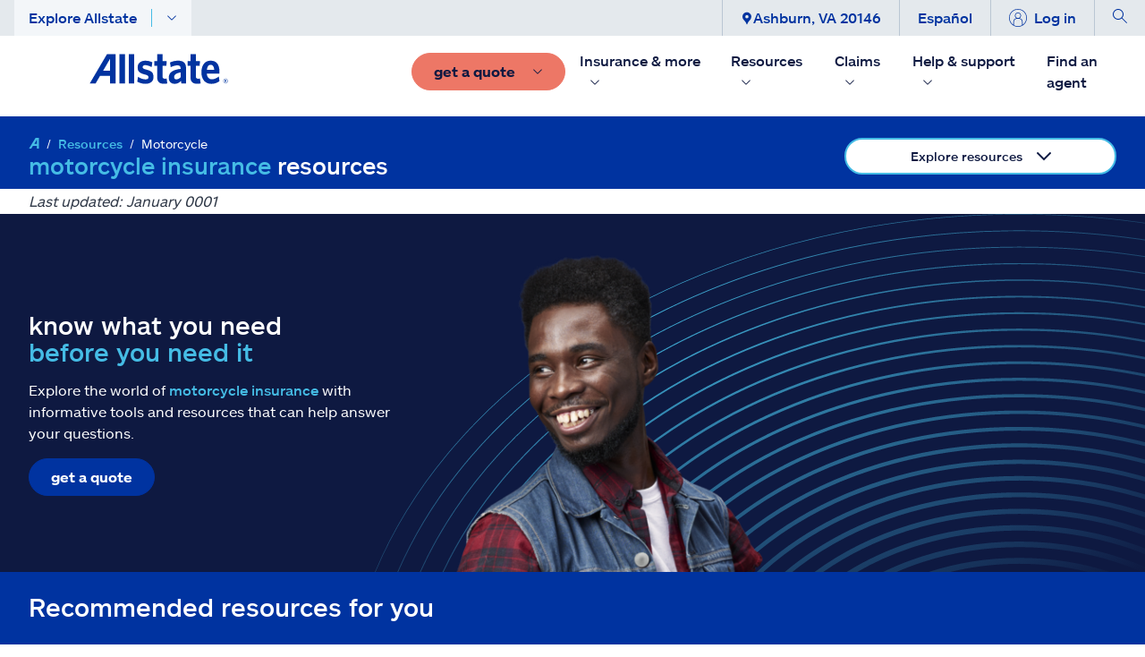

--- FILE ---
content_type: text/html;charset=UTF-8
request_url: https://www.allstate.com/resources/motorcycle-insurance
body_size: 51533
content:
<!DOCTYPE html><html lang="en" data-react-helmet="lang"><head>
<title>Motorcycle Insurance Tools &amp; Resources | Allstate</title><meta data-react-helmet="true" property="og:title" content="Motorcycle Insurance Tools &amp; Resources | Allstate"><meta data-react-helmet="true" property="og:type" content="Article"><meta data-react-helmet="true" property="og:url" content="https://www.allstate.com/resources/motorcycle-insurance"><meta data-react-helmet="true" property="og:site_name" content="Allstate"><meta data-react-helmet="true" property="fb:app_id" content="272463629913110"><meta data-react-helmet="true" property="og:description" content="Explore the world of motorcycle insurance with informative tools and resources that can help answer your policy questions."><meta data-react-helmet="true" property="og:image" content=""><meta data-react-helmet="true" name="twitter:card" content="summary_large_image"><meta data-react-helmet="true" name="twitter:site" content="@allstate"><meta data-react-helmet="true" name="twitter:title" content="Motorcycle Insurance Tools &amp; Resources | Allstate"><meta data-react-helmet="true" name="twitter:description" content="Explore the world of motorcycle insurance with informative tools and resources that can help answer your policy questions."><meta data-react-helmet="true" name="twitter:image" content=""><meta data-react-helmet="true" name="description" content="Explore the world of motorcycle insurance with informative tools and resources that can help answer your policy questions."><meta data-react-helmet="true" name="keywords" content=""><meta data-react-helmet="true" name="pageID" content="985bcf1a-f915-4670-86f9-50f57de3e9c8">
          
          <link rel="canonical" href="https://www.allstate.com/resources/motorcycle-insurance"><meta charset="utf-8"><meta name="viewport" content="width=device-width,height=device-height,initial-scale=1,shrink-to-fit=no,minimum-scale=1"><meta name="theme-color" content="#000000"><link rel="shortcut icon" href="/dist/content-client-react-app/favicon.ico"><link rel="preconnect" href="https://delivery.contenthub.allstate.com"><link rel="dns-prefetch" href="https://delivery.contenthub.allstate.com"><link rel="preconnect" href="https://accdn.lpsnmedia.net"><link rel="dns-prefetch" href="https://accdn.lpsnmedia.net"><link rel="preconnect" href="https://lptag.liveperson.net"><link rel="dns-prefetch" href="https://lptag.liveperson.net"><link rel="preconnect" href="https://cdn.branch.io"><link rel="dns-prefetch" href="https://cdn.branch.io"><link rel="preconnect" href="https://assets.adobedtm.com"><link rel="dns-prefetch" href="https://assets.adobedtm.com"><link rel="preconnect" href="https://smetrics.allstate.com"><link rel="dns-prefetch" href="https://smetrics.allstate.com"><link rel="preconnect" href="https://allstate.tt.omtrdc.net"><link rel="dns-prefetch" href="https://allstate.tt.omtrdc.net"><link rel="preconnect" href="https://dpm.demdex.net"><link rel="dns-prefetch" href="https://dpm.demdex.net"><style>.centerDiv{width:300px;height:50px;position:absolute;margin:auto;text-align:center;top:0;bottom:0;left:0;right:0}</style><link href="/dist/content-client-react-app/static/css/main.5b1b6144.css" rel="stylesheet">

                              <link rel="stylesheet" type="text/css" href="/dist/content-client-react-app/static/css/3998.b10d60b9.chunk.css"><link rel="stylesheet" type="text/css" href="/dist/content-client-react-app/static/css/2968.0e38cc42.chunk.css"><link rel="stylesheet" type="text/css" href="/dist/content-client-react-app/static/css/8726.19519fac.chunk.css"><link rel="stylesheet" type="text/css" href="/dist/content-client-react-app/static/css/6594.00d2c551.chunk.css"><link rel="stylesheet" type="text/css" href="/dist/content-client-react-app/static/css/3237.486eab65.chunk.css"><link rel="stylesheet" type="text/css" href="/dist/content-client-react-app/static/css/2623.0d611f28.chunk.css"><link rel="stylesheet" type="text/css" href="/dist/content-client-react-app/static/css/6022.8cd29924.chunk.css"><link rel="stylesheet" type="text/css" href="/dist/content-client-react-app/static/css/6647.5928b45a.chunk.css"><link rel="stylesheet" type="text/css" href="/dist/content-client-react-app/static/css/4694.371339ea.chunk.css"><link rel="stylesheet" type="text/css" href="/dist/content-client-react-app/static/css/1903.853b2dc4.chunk.css"><link rel="stylesheet" type="text/css" href="/dist/content-client-react-app/static/css/4995.952ebee0.chunk.css"><link rel="stylesheet" type="text/css" href="/dist/content-client-react-app/static/css/5684.92b8902b.chunk.css"><script>
// akam-sw.js install script version 1.3.6
"serviceWorker"in navigator&&"find"in[]&&function(){var e=new Promise(function(e){"complete"===document.readyState||!1?e():(window.addEventListener("load",function(){e()}),setTimeout(function(){"complete"!==document.readyState&&e()},1e4))}),n=window.akamServiceWorkerInvoked,r="1.3.6";if(n)aka3pmLog("akam-setup already invoked");else{window.akamServiceWorkerInvoked=!0,window.aka3pmLog=function(){window.akamServiceWorkerDebug&&console.log.apply(console,arguments)};function o(e){(window.BOOMR_mq=window.BOOMR_mq||[]).push(["addVar",{"sm.sw.s":e,"sm.sw.v":r}])}var i="/akam-sw.js",a=new Map;navigator.serviceWorker.addEventListener("message",function(e){var n,r,o=e.data;if(o.isAka3pm)if(o.command){var i=(n=o.command,(r=a.get(n))&&r.length>0?r.shift():null);i&&i(e.data.response)}else if(o.commandToClient)switch(o.commandToClient){case"enableDebug":window.akamServiceWorkerDebug||(window.akamServiceWorkerDebug=!0,aka3pmLog("Setup script debug enabled via service worker message"),v());break;case"boomerangMQ":o.payload&&(window.BOOMR_mq=window.BOOMR_mq||[]).push(o.payload)}aka3pmLog("akam-sw message: "+JSON.stringify(e.data))});var t=function(e){return new Promise(function(n){var r,o;r=e.command,o=n,a.has(r)||a.set(r,[]),a.get(r).push(o),navigator.serviceWorker.controller&&(e.isAka3pm=!0,navigator.serviceWorker.controller.postMessage(e))})},c=function(e){return t({command:"navTiming",navTiming:e})},s=null,m={},d=function(){var e=i;return s&&(e+="?othersw="+encodeURIComponent(s)),function(e,n){return new Promise(function(r,i){aka3pmLog("Registering service worker with URL: "+e),navigator.serviceWorker.register(e,n).then(function(e){aka3pmLog("ServiceWorker registration successful with scope: ",e.scope),r(e),o(1)}).catch(function(e){aka3pmLog("ServiceWorker registration failed: ",e),o(0),i(e)})})}(e,m)},g=navigator.serviceWorker.__proto__.register;if(navigator.serviceWorker.__proto__.register=function(n,r){return n.includes(i)?g.call(this,n,r):(aka3pmLog("Overriding registration of service worker for: "+n),s=new URL(n,window.location.href),m=r,navigator.serviceWorker.controller?new Promise(function(n,r){var o=navigator.serviceWorker.controller.scriptURL;if(o.includes(i)){var a=encodeURIComponent(s);o.includes(a)?(aka3pmLog("Cancelling registration as we already integrate other SW: "+s),navigator.serviceWorker.getRegistration().then(function(e){n(e)})):e.then(function(){aka3pmLog("Unregistering existing 3pm service worker"),navigator.serviceWorker.getRegistration().then(function(e){e.unregister().then(function(){return d()}).then(function(e){n(e)}).catch(function(e){r(e)})})})}else aka3pmLog("Cancelling registration as we already have akam-sw.js installed"),navigator.serviceWorker.getRegistration().then(function(e){n(e)})}):g.call(this,n,r))},navigator.serviceWorker.controller){var u=navigator.serviceWorker.controller.scriptURL;u.includes("/akam-sw.js")||u.includes("/akam-sw-preprod.js")||u.includes("/threepm-sw.js")||(aka3pmLog("Detected existing service worker. Removing and re-adding inside akam-sw.js"),s=new URL(u,window.location.href),e.then(function(){navigator.serviceWorker.getRegistration().then(function(e){m={scope:e.scope},e.unregister(),d()})}))}else e.then(function(){window.akamServiceWorkerPreprod&&(i="/akam-sw-preprod.js"),d()});if(window.performance){var w=window.performance.timing,l=w.responseEnd-w.responseStart;c(l)}e.then(function(){t({command:"pageLoad"})});var k=!1;function v(){window.akamServiceWorkerDebug&&!k&&(k=!0,aka3pmLog("Initializing debug functions at window scope"),window.aka3pmInjectSwPolicy=function(e){return t({command:"updatePolicy",policy:e})},window.aka3pmDisableInjectedPolicy=function(){return t({command:"disableInjectedPolicy"})},window.aka3pmDeleteInjectedPolicy=function(){return t({command:"deleteInjectedPolicy"})},window.aka3pmGetStateAsync=function(){return t({command:"getState"})},window.aka3pmDumpState=function(){aka3pmGetStateAsync().then(function(e){aka3pmLog(JSON.stringify(e,null,"\t"))})},window.aka3pmInjectTiming=function(e){return c(e)},window.aka3pmUpdatePolicyFromNetwork=function(){return t({command:"pullPolicyFromNetwork"})})}v()}}();</script>
<script type="application/ld+json" data-react-helmet="true">{"@context":"https://schema.org","@type":"Corporation","@id":"https://www.allstate.com/#corporation","name":"Allstate","alternateName":"Allstate Insurance, Allstate Corporation","legalName":"The Allstate Corporation","tickerSymbol":"NASDAQ:ALL","url":"https://www.allstate.com/","description":"The Allstate Corporation is an American insurance company, headquartered in Northfield Township, Illinois, near Northbrook since 1967. Founded in 1931 as part of Sears, Roebuck and Co., it was spun off in 1993.","foundingDate":"1931‐04‐17","logo":{"@type":"ImageObject","url":"https://www.allstate.com/resources/Allstate/images/lp/allstateagent/allstate-logo.png","width":"4000","height":"2250"},"contactPoint":[{"@type":"ContactPoint","contactType":"customer service","url":"https://www.allstate.com/help-support","telephone":"800-726-6033","availableLanguage":"en-US, es"}],"areaServed":"US","sameAs":["https://www.facebook.com/Allstate","https://www.twitter.com/allstate","https://www.youtube.com/Allstate","https://www.instagram.com/allstate","https://www.linkedin.com/company/allstate/","https://www.pinterest.com/allstate/"]}</script><script type="application/ld+json" data-react-helmet="true">{"@context":"https://schema.org","@type":"WebSite","url":"https://www.allstate.com/","potentialAction":{"@type":"SearchAction","target":"https://www.allstate.com/search?q={search_term_string}","query-input":"required name=search_term_string"}}</script><script type="application/ld+json" data-react-helmet="true">{"@context":"https://schema.org","@type":"BreadcrumbList","@id":"https://www.allstate.com/resources/motorcycle-insurance/#breadcrumb","itemListElement":[{"@type":"ListItem","position":1,"item":"https://www.allstate.com/","name":"Home"},{"@type":"ListItem","position":2,"item":"https://www.allstate.com/resources","name":"Resources"},{"@type":"ListItem","position":3,"item":"https://www.allstate.com/resources/motorcycle-insurance","name":"Motorcycle"}]}</script><script type="application/ld+json" data-react-helmet="true">{"@context":"https://schema.org","@type":"BlogPosting","headline":"&lt;em&gt;motorcycle insurance&lt;/em&gt; resources","author":{"@type":"Corporation","name":"Allstate","url":"https://www.allstate.com/"}}</script><meta rel="x-prerender-render-id" content="66393aff-416e-494d-a60d-1db5b0481df7" />
			<meta rel="x-prerender-render-at" content="2026-02-01T03:28:33.828Z" /><meta rel="x-prerender-request-id" content="ac0191eb-18b6-4100-b529-e10480bdebe3" />
      		<meta rel="x-prerender-request-at" content="2026-02-02T07:42:28.098Z" />
<script>(window.BOOMR_mq=window.BOOMR_mq||[]).push(["addVar",{"rua.upush":"false","rua.cpush":"true","rua.upre":"false","rua.cpre":"true","rua.uprl":"false","rua.cprl":"false","rua.cprf":"false","rua.trans":"SJ-14e5110c-5992-4721-8285-3c2d01f5ce1f","rua.cook":"false","rua.ims":"false","rua.ufprl":"false","rua.cfprl":"true","rua.isuxp":"false","rua.texp":"norulematch","rua.ceh":"false","rua.ueh":"false","rua.ieh.st":"0"}]);</script>
                              <script>!function(a){var e="https://s.go-mpulse.net/boomerang/",t="addEventListener";if("False"=="True")a.BOOMR_config=a.BOOMR_config||{},a.BOOMR_config.PageParams=a.BOOMR_config.PageParams||{},a.BOOMR_config.PageParams.pci=!0,e="https://s2.go-mpulse.net/boomerang/";if(window.BOOMR_API_key="SWYRM-DYMDN-6R5YV-YYJZA-SFQ8Z",function(){function n(e){a.BOOMR_onload=e&&e.timeStamp||(new Date).getTime()}if(!a.BOOMR||!a.BOOMR.version&&!a.BOOMR.snippetExecuted){a.BOOMR=a.BOOMR||{},a.BOOMR.snippetExecuted=!0;var i,_,o,r=document.createElement("iframe");if(a[t])a[t]("load",n,!1);else if(a.attachEvent)a.attachEvent("onload",n);r.src="javascript:void(0)",r.title="",r.role="presentation",(r.frameElement||r).style.cssText="width:0;height:0;border:0;display:none;",o=document.getElementsByTagName("script")[0],o.parentNode.insertBefore(r,o);try{_=r.contentWindow.document}catch(O){i=document.domain,r.src="javascript:var d=document.open();d.domain='"+i+"';void(0);",_=r.contentWindow.document}_.open()._l=function(){var a=this.createElement("script");if(i)this.domain=i;a.id="boomr-if-as",a.src=e+"SWYRM-DYMDN-6R5YV-YYJZA-SFQ8Z",BOOMR_lstart=(new Date).getTime(),this.body.appendChild(a)},_.write("<bo"+'dy onload="document._l();">'),_.close()}}(),"".length>0)if(a&&"performance"in a&&a.performance&&"function"==typeof a.performance.setResourceTimingBufferSize)a.performance.setResourceTimingBufferSize();!function(){if(BOOMR=a.BOOMR||{},BOOMR.plugins=BOOMR.plugins||{},!BOOMR.plugins.AK){var e="true"=="true"?1:0,t="",n="aoebseyxhvt262makvsa-f-57e1c0213-clientnsv4-s.akamaihd.net",i="false"=="true"?2:1,_={"ak.v":"39","ak.cp":"159262","ak.ai":parseInt("106276",10),"ak.ol":"0","ak.cr":8,"ak.ipv":4,"ak.proto":"h2","ak.rid":"5e34e3e9","ak.r":45721,"ak.a2":e,"ak.m":"dscx","ak.n":"essl","ak.bpcip":"3.136.25.0","ak.cport":39406,"ak.gh":"23.33.25.21","ak.quicv":"","ak.tlsv":"tls1.3","ak.0rtt":"","ak.0rtt.ed":"","ak.csrc":"-","ak.acc":"","ak.t":"1770018148","ak.ak":"hOBiQwZUYzCg5VSAfCLimQ==8TXqPAoRZQo+6y8Hz8ao4UxZEPC/PTAUfAig3suWiO/xWTgbIvUlyLcM6kuHECpojJXIVMqhGb8pdETMwsFOvUYuK/c1wWp+F+m/LdDzdPgWy8urS9IuooJ2mlz2KjmTKgNUDy/n1DPej/8paLxNtg0/WSKm+kPm/uwNw7Kj0L+1gILChnN8VQ3TUW5ncULoOpqdFcHHWZYb1BTVBqfLak00GeH69L2V8zMWpnIovNMGK7uDULddP3j2cmYX+dKFdfu/ZNxx0P/Nq0dpo71eJRdKPtUj0GOSn/XJN2XKJuWLbMthxrjn30CkEa0p57/HsqKCDMQRqhc+CZU63b8IeXL7KQ1FmIB3FQ6skQMiy4bIuu4epTR9LhAHKiFhPTDzvXYEJnDWoo2FWTy7mb7CjGwI/69ImWT1O9x6gPFgujs=","ak.pv":"318","ak.dpoabenc":"","ak.tf":i};if(""!==t)_["ak.ruds"]=t;var o={i:!1,av:function(e){var t="http.initiator";if(e&&(!e[t]||"spa_hard"===e[t]))_["ak.feo"]=void 0!==a.aFeoApplied?1:0,BOOMR.addVar(_)},rv:function(){var a=["ak.bpcip","ak.cport","ak.cr","ak.csrc","ak.gh","ak.ipv","ak.m","ak.n","ak.ol","ak.proto","ak.quicv","ak.tlsv","ak.0rtt","ak.0rtt.ed","ak.r","ak.acc","ak.t","ak.tf"];BOOMR.removeVar(a)}};BOOMR.plugins.AK={akVars:_,akDNSPreFetchDomain:n,init:function(){if(!o.i){var a=BOOMR.subscribe;a("before_beacon",o.av,null,null),a("onbeacon",o.rv,null,null),o.i=!0}return this},is_complete:function(){return!0}}}}()}(window);</script></head><body class="index"><noscript>You need to enable JavaScript to run this app.</noscript><div id="root" style="visibility: visible;"><a name="skipnav" href="#main-content" class="skipnav" tabindex="0" role="link" aria-label="Skip to Main Content"><span class="btn skip-text" role="link" id="skipnav">Skip to main content</span></a><div class="commerce-container fixed-nav"><div class="global-header fixed-nav closed"><nav class="global-header__top"><div class="container-lg global-header__container"><div class="col-left"><a role="button" id="1735ea1f-4b87-460e-bd3c-f5a361a515cc-toggle-mobile-navigation" tabindex="0" class="btn-mobile-toggle mobile-only toggle-mobile-navigation flex-row-wrap flex-jc-ce" aria-label="Toggle mobile navigation"><span class="svg-icon "><svg xmlns="http://www.w3.org/2000/svg" width="32" height="32" fill="currentColor" viewBox="0 0 16 16"><path class="" fill-rule="evenodd" d="M2.5 12a.5.5 0 0 1 .5-.5h10a.5.5 0 0 1 0 1H3a.5.5 0 0 1-.5-.5zm0-4a.5.5 0 0 1 .5-.5h10a.5.5 0 0 1 0 1H3a.5.5 0 0 1-.5-.5zm0-4a.5.5 0 0 1 .5-.5h10a.5.5 0 0 1 0 1H3a.5.5 0 0 1-.5-.5z"></path></svg></span></a><div class="global-header__explore ml-3 desktop-only"><a role="button" id="1735ea1f-4b87-460e-bd3c-f5a361a515cc-close-navpopup" class="explore-trigger" tabindex="0" arial-haspopup="true" aria-haspopup="false" aria-expanded="false">Explore Allstate<span class="separator1"></span><svg xmlns="http://www.w3.org/2000/svg" width="12" height="12" fill="currentColor" class="bi bi-chevron-down" viewBox="0 0 16 16"><path fill-rule="evenodd" d="M1.646 4.646a.5.5 0 0 1 .708 0L8 10.293l5.646-5.647a.5.5 0 0 1 .708.708l-6 6a.5.5 0 0 1-.708 0l-6-6a.5.5 0 0 1 0-.708z"></path></svg></a></div></div><div class="col-center"><a name="&amp;lpos=NavigationHeader" id="1735ea1f-4b87-460e-bd3c-f5a361a515cc-mobile-logo" href="/" tabindex="0" text="Allstate.com" aria-label="Navigate to Allstate.com homepage" class="btn-mobile-brand mobile-only"><span class="svg-icon "><svg xmlns="http://www.w3.org/2000/svg" width="100" height="21" fill="currentColor" viewBox="0 0 152 32"><path d="m149.6 27.8h-.3v.9h.3c.3 0 .5-.2.5-.5-.1-.3-.2-.4-.5-.4zm.7 2.4-.9-1.2h-.3v1.2h-.5v-2.9h.9c.6 0 .9.3.9.9 0 .5-.2.8-.6.8l.8 1.2zm-.7-3.6c-1.2 0-2.1.9-2.1 2.3 0 1.5.9 2.3 2.1 2.3s2.1-.9 2.1-2.3c0-1.6-.9-2.3-2.1-2.3zm0 4.8c-1.5 0-2.4-1.1-2.4-2.6s1.1-2.6 2.4-2.6c1.5 0 2.4 1.1 2.4 2.6s-1.1 2.6-2.4 2.6zm-127.4-13.7h-7.6c.5-.8 7.6-12.6 7.6-12.6zm-3.2-17.7-19 31.5h6.5s4.7-7.8 4.8-8.1h10.9v8.1h6.2v-31.5zm13.8 0v31.5h5.9v-31.5zm10.3 0h5.9v31.5h-5.9zm19 16.5c-3.2-.9-3.9-1.4-3.8-2.7 0-1.2 1.1-2 2.7-2 2.1 0 4.5.8 6.8 2l.3.2.8-5.3-.2-.2c-2.3-.9-4.8-1.5-7.7-1.5-2.7 0-5 .9-6.5 2.4-1.2 1.2-1.8 2.9-1.8 4.7.2 4.8 2.4 6.3 7.7 7.7 3.5.9 4.2 1.4 4.2 3.2 0 1.5-.9 2.1-3.3 2.1-2.6 0-5.3-.9-7.7-2.6l-.3-.3-1.1 5.4.2.2c2 1.1 5.1 2.3 8.6 2.3 3.3 0 5.7-.8 7.3-2.4 1.2-1.2 1.8-2.9 1.8-5 0-5.5-2.6-6.7-8-8.2m22.5 9.6-.3.2c-.5.2-.9.2-1.7.2-1.8 0-2.6-.8-2.6-2.6v-11.3h4.4l.2-5.1h-4.4v-7.5h-5.9v7.5h-3v5.1h3v12.2c0 4.8 2.4 7.1 7.4 7.1 1.7 0 2.6-.2 3.5-.5h.3zm10.6 1.1c-1.5 0-2.4-.9-2.4-2.4 0-2.7 2.4-4.4 7.3-5.1v5.3c-1.4 1.3-3.1 2.2-4.9 2.2zm2.1-20.1c-3.8 0-6.5.9-8.8 1.8l-.1.1.8 5.1.3-.2c2.7-1.2 5-1.8 7.1-1.8 2.4 0 3.5 1.1 3.5 3.2v.6c-8.8.9-13.1 4.1-13.1 9.5 0 4.1 2.6 6.6 6.5 6.6 2.7 0 5-1.1 7.1-3.2.2.8.5 2.7.5 2.7h5.1v-16.5c-.1-5.4-3-7.9-8.9-7.9zm24 19-.3.2c-.5.2-.9.2-1.7.2-1.8 0-2.6-.8-2.6-2.6v-11.3h4.4l.2-5.1h-4.5v-7.5h-5.9v7.5h-3v5.1h3v12.2c0 4.8 2.4 7.1 7.4 7.1 1.2 0 2.3-.2 3.5-.5h.3zm7.7-9.3c.3-3.5 1.7-5.4 4.1-5.4 3 0 3.9 2.9 4.1 5.4-.2 0-8.2 0-8.2 0zm12.7 7.5c-2.7 2-4.8 2.7-7.3 2.7-3.2 0-5.1-2.3-5.6-6.2h13.9v-1.7c0-8.1-3.3-12.3-9.7-12.3-2.9 0-5.1.9-7 2.7-2.1 2.3-3.3 5.6-3.3 9.8 0 7.7 4.2 12.3 10.9 12.3 3.3 0 6.2-.9 8.9-2.9l.2-.2-.8-5c.3.5-.2.8-.2.8z"></path></svg></span></a></div><div class="col-right" id="col-right-font-size"><ul class="flex-row-nowrap eyebrow-nav__list"><li class="eyebrow-nav__list-item"> <a role="button" tabindex="0" id="1735ea1f-4b87-460e-bd3c-f5a361a515cc-close-navpopup-zipcode" class="desktop-only close-navpopup-zipcode" aria-label="Ashburn, VA 20146"><span class="svg-icon "><svg xmlns="http://www.w3.org/2000/svg" width="10" height="15" viewBox="0 0 47 64" aria-hidden="true"><g fill="none" fill-rule="evenodd"><g><g><path fill="currentColor" fill-rule="evenodd" d="M23.358 32a8.643 8.643 0 1 1 0-17.287A8.643 8.643 0 0 1 32 23.358 8.643 8.643 0 0 1 23.358 32zM30.75 1.218C28.857.592 27.248.352 27.248.352A23.228 23.228 0 0 0 23.358 0c-1.33 0-2.624.137-3.893.352 0 0-1.609.24-3.5.866C6.703 4.322 0 13.063 0 23.355c0 8.864 5.09 14.794 10.478 21.07 4.5 5.241 9.156 10.663 11.188 18.277A1.751 1.751 0 0 0 23.358 64c.793 0 1.485-.533 1.689-1.298 2.034-7.614 6.688-13.036 11.188-18.277 5.39-6.276 10.48-12.206 10.48-21.07 0-10.292-6.704-19.033-15.965-22.137z"></path></g></g></g></svg></span>Ashburn, VA 20146</a></li><li class="eyebrow-nav__list-item"><a role="button" name="&amp;lpos=NavigationHeader" id="4fc2c8ad-d99c-49fb-b1f7-6382e6f5d8c7-eyebrow-Language" tabindex="0" class="desktop-only" href="/es/resources/motorcycle-insurance">Español</a></li><li class="eyebrow-nav__list-item"> <a role="button" id="1735ea1f-4b87-460e-bd3c-f5a361a515cc-profile-login" tabindex="0" class="btn-logout  profile-login"><span class="svg-icon desktop-only"><svg xmlns="http://www.w3.org/2000/svg" width="20" height="20" viewBox="0 0 64 64"><g fill="none" fill-rule="evenodd"><g><g><path fill="currentColor" fill-rule="nonzero" d="M48.563 56.683V46.86c0-7.601-3.594-12.19-10.686-13.707 3.143-1.969 5.246-5.45 5.246-9.427 0-6.131-4.99-11.121-11.12-11.121-6.134 0-11.126 4.99-11.126 11.12 0 3.98 2.108 7.468 5.256 9.432-7.076 1.524-10.662 6.108-10.662 13.703l-.017 9.83C7.505 51.347 2.264 42.276 2.264 32c0-16.397 13.341-29.737 29.74-29.737C48.4 2.263 61.737 15.603 61.737 32c0 10.27-5.234 19.339-13.174 24.683zM23.14 23.727c0-4.885 3.977-8.858 8.862-8.858 4.883 0 8.858 3.973 8.858 8.858 0 4.885-3.975 8.858-8.858 8.86H32c-4.883 0-8.86-3.975-8.86-8.86zm8.862 11.123h.015c9.745 0 14.283 3.817 14.283 12.01v11.2a29.543 29.543 0 0 1-14.296 3.677 29.545 29.545 0 0 1-14.289-3.672l.02-11.204c0-8.188 4.533-12.007 14.265-12.01h.002zM32.004 0C14.357 0 0 14.353 0 32c0 17.645 14.357 32 32.004 32C49.647 64 64 49.645 64 32 64 14.353 49.647 0 32.004 0z"></path></g></g></g></svg></span><span>Log in</span></a></li><li class="eyebrow-nav__list-item"><a role="button" tabindex="0" id="1735ea1f-4b87-460e-bd3c-f5a361a515cc-search-icon" class="btn-search" aria-label="display search"><span class="svg-icon "><svg height="16" viewBox="0 0 16 16" width="16" xmlns="http://www.w3.org/2000/svg"><path fill="currentColor" d="m10.58 9.87a6 6 0 1 0 -.71.71l5.42 5.42.71-.71zm-4.58 1.13a5 5 0 1 1 5-5 5 5 0 0 1 -5 5z" fill-rule="evenodd"></path></svg></span></a></li></ul></div></div></nav><nav class="global-header__main-nav--desktop"><ul class="nav-list level-0 "><li class="nav-item    brand-item"><a href="/" tabindex="0" title="Allstate.com" name="&amp;lpos=NavigationHeader" id="1735ea1f-4b87-460e-bd3c-f5a361a515cc-header-desktop-nav-logo" text="Allstate.com" class="mr-2 brand-image"><span class=" lazy-load-image-background blur" style="color: transparent; display: inline-block;"><img src="/dist/content-client-react-app/static/media/logo-large.dd47a938943f3af25de5f6885d2c39d8.svg" alt="Allstate Good Hands"></span></a></li><li class="nav-item   "><a role="button" id="1735ea1f-4b87-460e-bd3c-f5a361a515cc-desktop-action-button" tabindex="0" class="btn btn-primary--coral mr-2 "><span class="mr-2"><span>get a quote</span></span><svg xmlns="http://www.w3.org/2000/svg" width="12" height="12" fill="currentColor" class="bi bi-chevron-down" viewBox="0 0 16 16"><path fill-rule="evenodd" d="M1.646 4.646a.5.5 0 0 1 .708 0L8 10.293l5.646-5.647a.5.5 0 0 1 .708.708l-6 6a.5.5 0 0 1-.708 0l-6-6a.5.5 0 0 1 0-.708z"></path></svg></a></li></ul><ul class="nav-list level-0 "><li class="nav-item  has-subnav " id="652d65cc-a1ac-43e9-bee4-6ee396147afb"><div class="close-subnav"><a tag="a" role="button" tabindex="0" aria-label="Insurance &amp; more" aria-expanded="false" class="nav-item__link px-2">Insurance &amp; more<svg xmlns="http://www.w3.org/2000/svg" width="12" height="12" fill="currentColor" class="subnav-icon" viewBox="0 0 16 16"><path fill-rule="evenodd" d="M1.646 4.646a.5.5 0 0 1 .708 0L8 10.293l5.646-5.647a.5.5 0 0 1 .708.708l-6 6a.5.5 0 0 1-.708 0l-6-6a.5.5 0 0 1 0-.708z"></path></svg></a></div><ul class="nav-list level-1 is-hidden "><li class="btn-back"><a role="button" tabindex="0" class="px-3 py-3 pl-5 mr-lg-2" rendering="[object Object]" name="&amp;lpos=NavigationHeader">Insurance &amp; more</a></li><li class="nav-item  has-subnav " id="ec4d702b-5382-4b6a-b1b2-df3176102d07"><div class="close-subnav"><a tag="a" role="button" tabindex="0" aria-label="Vehicle" aria-expanded="false" class="nav-item__link px-2">Vehicle<svg xmlns="http://www.w3.org/2000/svg" width="12" height="12" fill="currentColor" class="subnav-icon" viewBox="0 0 16 16"><path fill-rule="evenodd" d="M1.646 4.646a.5.5 0 0 1 .708 0L8 10.293l5.646-5.647a.5.5 0 0 1 .708.708l-6 6a.5.5 0 0 1-.708 0l-6-6a.5.5 0 0 1 0-.708z"></path></svg></a></div><ul class="nav-list level-2 is-hidden "><li class="nav-item   " id="183b28ca-ab8d-4215-b027-42c1e3ffda6a"><a href="/auto-insurance" class="nav-item__link px-2 nav-item__styling " title="Auto Insurance Section" name="&amp;lpos=NavigationHeader" id="1735ea1f-4b87-460e-bd3c-f5a361a515cc_183b28ca-ab8d-4215-b027-42c1e3ffda6a-header-desktop-nav-level-2-link">Auto</a></li><li class="nav-item   " id="002b01e3-edb0-421c-b49e-78acd7cee231"><a href="/motorcycle-insurance" class="nav-item__link px-2 nav-item__styling " title="" name="&amp;lpos=NavigationHeader" id="1735ea1f-4b87-460e-bd3c-f5a361a515cc_002b01e3-edb0-421c-b49e-78acd7cee231-header-desktop-nav-level-2-link">Motorcycle</a></li><li class="nav-item   " id="d8a0a650-3b3b-4b4e-ad09-c4315bc31b4f"><a href="/atv-insurance" class="nav-item__link px-2 nav-item__styling " title="" target="" name="&amp;lpos=NavigationHeader" id="1735ea1f-4b87-460e-bd3c-f5a361a515cc_d8a0a650-3b3b-4b4e-ad09-c4315bc31b4f-header-desktop-nav-level-2-link">ATV/off-road</a></li><li class="nav-item   " id="feaf69a2-135a-4970-82ee-e3a21ef94157"><a href="/roadside-assistance" class="nav-item__link px-2 nav-item__styling " title="" name="&amp;lpos=NavigationHeader" id="1735ea1f-4b87-460e-bd3c-f5a361a515cc_feaf69a2-135a-4970-82ee-e3a21ef94157-header-desktop-nav-level-2-link">Roadside</a></li><li class="nav-item   " id="f87b070d-0897-4029-9d04-a49fc890ea28"><a href="/snowmobile-insurance" class="nav-item__link px-2 nav-item__styling " title="" name="&amp;lpos=NavigationHeader" id="1735ea1f-4b87-460e-bd3c-f5a361a515cc_f87b070d-0897-4029-9d04-a49fc890ea28-header-desktop-nav-level-2-link">Snowmobile</a></li><li class="nav-item   " id="3b09f0d4-c881-4374-9f58-30d31261fd72"><a href="/boat-insurance" class="nav-item__link px-2 nav-item__styling " title="" name="&amp;lpos=NavigationHeader" id="1735ea1f-4b87-460e-bd3c-f5a361a515cc_3b09f0d4-c881-4374-9f58-30d31261fd72-header-desktop-nav-level-2-link">Boat</a></li><li class="nav-item   " id="aebc6159-ce14-4c7b-8ade-683f06183d43"><a href="/rv-insurance" class="nav-item__link px-2 nav-item__styling " title="" target="" name="&amp;lpos=NavigationHeader" id="1735ea1f-4b87-460e-bd3c-f5a361a515cc_aebc6159-ce14-4c7b-8ade-683f06183d43-header-desktop-nav-level-2-link">RV</a></li><li class="nav-item   " id="6e22ef15-e4ad-45e3-9493-23439a7b8898"><a href="/vehicle-protection" class="nav-item__link px-2 nav-item__styling " title="" target="" name="&amp;lpos=NavigationHeader" id="1735ea1f-4b87-460e-bd3c-f5a361a515cc_6e22ef15-e4ad-45e3-9493-23439a7b8898-header-desktop-nav-level-2-link">Vehicle protection</a></li></ul></li><li class="nav-item  has-subnav " id="1d102838-7077-42d0-9dd4-f106a6213e20"><div class="close-subnav"><a tag="a" role="button" tabindex="0" aria-label="Property" aria-expanded="false" class="nav-item__link px-2">Property<svg xmlns="http://www.w3.org/2000/svg" width="12" height="12" fill="currentColor" class="subnav-icon" viewBox="0 0 16 16"><path fill-rule="evenodd" d="M1.646 4.646a.5.5 0 0 1 .708 0L8 10.293l5.646-5.647a.5.5 0 0 1 .708.708l-6 6a.5.5 0 0 1-.708 0l-6-6a.5.5 0 0 1 0-.708z"></path></svg></a></div><ul class="nav-list level-2 is-hidden "><li class="nav-item   " id="fe125eae-6116-4a6f-81bc-5919f8a5f689"><a href="/home-insurance" class="nav-item__link px-2 nav-item__styling " title="" name="&amp;lpos=NavigationHeader" id="1735ea1f-4b87-460e-bd3c-f5a361a515cc_fe125eae-6116-4a6f-81bc-5919f8a5f689-header-desktop-nav-level-2-link">Homeowners</a></li><li class="nav-item   " id="1e2bece8-9776-406e-acd8-c545f50959d4"><a href="/renters-insurance" class="nav-item__link px-2 nav-item__styling " title="" target="" name="&amp;lpos=NavigationHeader" id="1735ea1f-4b87-460e-bd3c-f5a361a515cc_1e2bece8-9776-406e-acd8-c545f50959d4-header-desktop-nav-level-2-link">Renters</a></li><li class="nav-item   " id="f0730200-fc92-469e-8b92-cb6659a87404"><a href="/condo-insurance" class="nav-item__link px-2 nav-item__styling " title="" name="&amp;lpos=NavigationHeader" id="1735ea1f-4b87-460e-bd3c-f5a361a515cc_f0730200-fc92-469e-8b92-cb6659a87404-header-desktop-nav-level-2-link">Condo</a></li><li class="nav-item   " id="2fec98ab-dc51-464d-a428-4b72ed8cade7"><a href="/landlord-insurance" class="nav-item__link px-2 nav-item__styling " title="" name="&amp;lpos=NavigationHeader" id="1735ea1f-4b87-460e-bd3c-f5a361a515cc_2fec98ab-dc51-464d-a428-4b72ed8cade7-header-desktop-nav-level-2-link">Landlord</a></li><li class="nav-item   " id="14612df5-a1e3-4494-ae79-4a9d1982014d"><a href="/mobile-home-insurance" class="nav-item__link px-2 nav-item__styling " title="" target="" name="&amp;lpos=NavigationHeader" id="1735ea1f-4b87-460e-bd3c-f5a361a515cc_14612df5-a1e3-4494-ae79-4a9d1982014d-header-desktop-nav-level-2-link">Mobile home</a></li></ul></li><li class="nav-item   " id="54669801-53d2-4314-9301-7b9d63e8792c"><a href="/life-insurance" class="nav-item__link px-2 nav-item__styling " title="" name="&amp;lpos=NavigationHeader" id="1735ea1f-4b87-460e-bd3c-f5a361a515cc_54669801-53d2-4314-9301-7b9d63e8792c-header-desktop-nav-level-1-link">Life </a></li><li class="nav-item   " id="9c089b56-0ded-4577-a772-10264bfe9f2a"><a href="/business-insurance" class="nav-item__link px-2 nav-item__styling " title="" name="&amp;lpos=NavigationHeader" id="1735ea1f-4b87-460e-bd3c-f5a361a515cc_9c089b56-0ded-4577-a772-10264bfe9f2a-header-desktop-nav-level-1-link">Business</a></li><li class="nav-item   " id="fff5d979-3e90-4a27-8636-cd59230d4540"><a href="/identity/theft-protection" class="nav-item__link px-2 nav-item__styling " title="" target="" name="&amp;lpos=NavigationHeader" id="1735ea1f-4b87-460e-bd3c-f5a361a515cc_fff5d979-3e90-4a27-8636-cd59230d4540-header-desktop-nav-level-1-link">Identity protection</a></li><li class="nav-item   " id="447cce25-0486-4a66-a7e2-81fbb89a15f1"><a href="/phone-protection-plus" class="nav-item__link px-2 nav-item__styling " title="" target="" name="&amp;lpos=NavigationHeader" id="1735ea1f-4b87-460e-bd3c-f5a361a515cc_447cce25-0486-4a66-a7e2-81fbb89a15f1-header-desktop-nav-level-1-link">Phone protection</a></li><li class="nav-item   " id="2bc010ef-2e60-40da-98cd-65e1e096ff38"><a href="/all-insurance" class="nav-item__link px-2 nav-item__styling " title="" target="" name="&amp;lpos=NavigationHeader" id="1735ea1f-4b87-460e-bd3c-f5a361a515cc_2bc010ef-2e60-40da-98cd-65e1e096ff38-header-desktop-nav-level-1-link">Insurance coverages</a></li><li class="nav-item   " id="af6fa7ee-a8da-4bdf-8ad5-52255f03195f"><a href="/insurance-bundling" class="nav-item__link px-2 nav-item__styling " title="" target="" name="&amp;lpos=NavigationHeader" id="1735ea1f-4b87-460e-bd3c-f5a361a515cc_af6fa7ee-a8da-4bdf-8ad5-52255f03195f-header-desktop-nav-level-1-link">Bundling options</a></li><li class="nav-item  has-subnav " id="8bc5ce50-0b94-4159-9c9c-bd29b6a31be0"><div class="close-subnav"><a tag="a" role="button" tabindex="0" aria-label="Other" aria-expanded="false" class="nav-item__link px-2">Other<svg xmlns="http://www.w3.org/2000/svg" width="12" height="12" fill="currentColor" class="subnav-icon" viewBox="0 0 16 16"><path fill-rule="evenodd" d="M1.646 4.646a.5.5 0 0 1 .708 0L8 10.293l5.646-5.647a.5.5 0 0 1 .708.708l-6 6a.5.5 0 0 1-.708 0l-6-6a.5.5 0 0 1 0-.708z"></path></svg></a></div><ul class="nav-list level-2 is-hidden "><li class="nav-item   " id="e0ccb3ad-7a11-436b-ba81-75579568e7ae"><a href="/personal-umbrella-policy" class="nav-item__link px-2 nav-item__styling " title="" target="" name="&amp;lpos=NavigationHeader" id="1735ea1f-4b87-460e-bd3c-f5a361a515cc_e0ccb3ad-7a11-436b-ba81-75579568e7ae-header-desktop-nav-level-2-link">Personal umbrella policy</a></li><li class="nav-item   " id="92272f74-def6-4d76-a785-cf03701cb087"><a href="/retirement" class="nav-item__link px-2 nav-item__styling " title="" name="&amp;lpos=NavigationHeader" id="1735ea1f-4b87-460e-bd3c-f5a361a515cc_92272f74-def6-4d76-a785-cf03701cb087-header-desktop-nav-level-2-link">Retirement</a></li><li class="nav-item   " id="10c84a84-dbb2-4274-b912-5e8ed1ffa23b"><a href="https://allstatehealth.com/?adobe_mc=MCMID%3D39058652224984543420844257225439314906%7CMCORGID%3D97021C8B53295DF30A490D4D%2540AdobeOrg%7CTS%3D1769916515" class="nav-item__link px-2 nav-item__styling " title="Individual health" target="_blank" rel="noopener noreferrer" name="&amp;lpos=NavigationHeader" id="1735ea1f-4b87-460e-bd3c-f5a361a515cc_10c84a84-dbb2-4274-b912-5e8ed1ffa23b-header-desktop-nav-level-2-link">Individual health</a></li><li class="nav-item   " id="3a2b5ff8-ba83-4370-8962-ffd5b195972f"><a href="/pet-insurance" class="nav-item__link px-2 nav-item__styling " title="" name="&amp;lpos=NavigationHeader" id="1735ea1f-4b87-460e-bd3c-f5a361a515cc_3a2b5ff8-ba83-4370-8962-ffd5b195972f-header-desktop-nav-level-2-link">Pet</a></li><li class="nav-item   " id="f60cbeb5-034f-445d-a8bf-9035c48931b5"><a href="/event-insurance" class="nav-item__link px-2 nav-item__styling " title="" name="&amp;lpos=NavigationHeader" id="1735ea1f-4b87-460e-bd3c-f5a361a515cc_f60cbeb5-034f-445d-a8bf-9035c48931b5-header-desktop-nav-level-2-link">Event</a></li><li class="nav-item   " id="d646ac64-262b-40ef-baf7-556dc4b626f2"><a href="/travel-insurance" class="nav-item__link px-2 nav-item__styling " title="" name="&amp;lpos=NavigationHeader" id="1735ea1f-4b87-460e-bd3c-f5a361a515cc_d646ac64-262b-40ef-baf7-556dc4b626f2-header-desktop-nav-level-2-link">Travel</a></li><li class="nav-item   " id="fe388ac6-6dc7-46d6-8e1f-71abf0609929"><a href="/jewelry-insurance" class="nav-item__link px-2 nav-item__styling " title="" target="" name="&amp;lpos=NavigationHeader" id="1735ea1f-4b87-460e-bd3c-f5a361a515cc_fe388ac6-6dc7-46d6-8e1f-71abf0609929-header-desktop-nav-level-2-link">Jewelry</a></li><li class="nav-item   " id="cff60497-e590-41a8-895d-05ccda994865"><a href="/collectibles-insurance" class="nav-item__link px-2 nav-item__styling " title="" target="" name="&amp;lpos=NavigationHeader" id="1735ea1f-4b87-460e-bd3c-f5a361a515cc_cff60497-e590-41a8-895d-05ccda994865-header-desktop-nav-level-2-link">Collectibles</a></li><li class="nav-item   " id="f6b64f61-720f-449d-902c-11d093f56a00"><a href="/myoffers" class="nav-item__link px-2 nav-item__styling " title="My Offers" target="" name="&amp;lpos=NavigationHeader" id="1735ea1f-4b87-460e-bd3c-f5a361a515cc_f6b64f61-720f-449d-902c-11d093f56a00-header-desktop-nav-level-2-link">My Offers</a></li></ul></li></ul></li><li class="nav-item  has-subnav " id="1e17be98-46cf-4168-942f-f4fc3cd2c4d1"><div class="close-subnav"><a tag="a" role="button" tabindex="0" aria-label="Resources" aria-expanded="false" class="nav-item__link px-2">Resources<svg xmlns="http://www.w3.org/2000/svg" width="12" height="12" fill="currentColor" class="subnav-icon" viewBox="0 0 16 16"><path fill-rule="evenodd" d="M1.646 4.646a.5.5 0 0 1 .708 0L8 10.293l5.646-5.647a.5.5 0 0 1 .708.708l-6 6a.5.5 0 0 1-.708 0l-6-6a.5.5 0 0 1 0-.708z"></path></svg></a></div><ul class="nav-list level-1 is-hidden "><li class="btn-back"><a role="button" tabindex="0" class="px-3 py-3 pl-5 mr-lg-2" rendering="[object Object]" name="&amp;lpos=NavigationHeader">Resources</a></li><li class="nav-item   " id="9e4ab099-d215-49b0-8291-611acbcae821"><a href="/resources" class="nav-item__link px-2 nav-item__styling " title="" target="" name="&amp;lpos=NavigationHeader" id="1735ea1f-4b87-460e-bd3c-f5a361a515cc_9e4ab099-d215-49b0-8291-611acbcae821-header-desktop-nav-level-1-link">Welcome</a></li><li class="nav-item  has-subnav " id="3ee44c90-f0ba-4120-92c1-fc49915b69f5"><div class="close-subnav"><a tag="a" role="button" tabindex="0" aria-label="Vehicle" aria-expanded="false" class="nav-item__link px-2">Vehicle<svg xmlns="http://www.w3.org/2000/svg" width="12" height="12" fill="currentColor" class="subnav-icon" viewBox="0 0 16 16"><path fill-rule="evenodd" d="M1.646 4.646a.5.5 0 0 1 .708 0L8 10.293l5.646-5.647a.5.5 0 0 1 .708.708l-6 6a.5.5 0 0 1-.708 0l-6-6a.5.5 0 0 1 0-.708z"></path></svg></a></div><ul class="nav-list level-2 is-hidden "><li class="nav-item   " id="02ff5b43-ce51-40c6-bfb3-4129e654ba0b"><a href="/resources/car-insurance" class="nav-item__link px-2 nav-item__styling " title="" name="&amp;lpos=NavigationHeader" id="1735ea1f-4b87-460e-bd3c-f5a361a515cc_02ff5b43-ce51-40c6-bfb3-4129e654ba0b-header-desktop-nav-level-2-link">Auto</a></li><li class="nav-item   " id="8dc7e049-bf3a-4ad1-b40a-6d5c733be2cf"><a href="/resources/motorcycle-insurance" class="nav-item__link px-2 nav-item__styling " title="" target="" name="&amp;lpos=NavigationHeader" id="1735ea1f-4b87-460e-bd3c-f5a361a515cc_8dc7e049-bf3a-4ad1-b40a-6d5c733be2cf-header-desktop-nav-level-2-link"> Motorcycle</a></li><li class="nav-item   " id="bd24fb9d-32d8-42a7-8c9a-79a60b3c6ba3"><a href="/resources/powersports" class="nav-item__link px-2 nav-item__styling " title="" name="&amp;lpos=NavigationHeader" id="1735ea1f-4b87-460e-bd3c-f5a361a515cc_bd24fb9d-32d8-42a7-8c9a-79a60b3c6ba3-header-desktop-nav-level-2-link">Powersports</a></li></ul></li><li class="nav-item  has-subnav " id="a9985b68-ace1-4b75-93c1-b7db0882f6a6"><div class="close-subnav"><a tag="a" role="button" tabindex="0" aria-label="Property" aria-expanded="false" class="nav-item__link px-2">Property<svg xmlns="http://www.w3.org/2000/svg" width="12" height="12" fill="currentColor" class="subnav-icon" viewBox="0 0 16 16"><path fill-rule="evenodd" d="M1.646 4.646a.5.5 0 0 1 .708 0L8 10.293l5.646-5.647a.5.5 0 0 1 .708.708l-6 6a.5.5 0 0 1-.708 0l-6-6a.5.5 0 0 1 0-.708z"></path></svg></a></div><ul class="nav-list level-2 is-hidden "><li class="nav-item   " id="af2c7307-2338-4c3d-bce0-43617d6d5488"><a href="/resources/home-insurance" class="nav-item__link px-2 nav-item__styling " title="" name="&amp;lpos=NavigationHeader" id="1735ea1f-4b87-460e-bd3c-f5a361a515cc_af2c7307-2338-4c3d-bce0-43617d6d5488-header-desktop-nav-level-2-link">Home</a></li><li class="nav-item   " id="1c1d6538-09a4-45b3-b51e-3b8eaf391603"><a href="/resources/renters-insurance" class="nav-item__link px-2 nav-item__styling " title="" name="&amp;lpos=NavigationHeader" id="1735ea1f-4b87-460e-bd3c-f5a361a515cc_1c1d6538-09a4-45b3-b51e-3b8eaf391603-header-desktop-nav-level-2-link">Renters</a></li><li class="nav-item   " id="ad9d7080-2e39-44c5-8976-a1099f757acd"><a href="/resources/condo-insurance" class="nav-item__link px-2 nav-item__styling " title="" name="&amp;lpos=NavigationHeader" id="1735ea1f-4b87-460e-bd3c-f5a361a515cc_ad9d7080-2e39-44c5-8976-a1099f757acd-header-desktop-nav-level-2-link">Condo</a></li><li class="nav-item   " id="9f0a6aaf-6155-4183-b8a3-3f6436cbff7d"><a href="/resources/landlord-insurance" class="nav-item__link px-2 nav-item__styling " title="" name="&amp;lpos=NavigationHeader" id="1735ea1f-4b87-460e-bd3c-f5a361a515cc_9f0a6aaf-6155-4183-b8a3-3f6436cbff7d-header-desktop-nav-level-2-link">Landlord</a></li></ul></li><li class="nav-item   " id="283876e1-6e0d-4edc-8f7b-aecd67ac630c"><a href="/resources/life-insurance" class="nav-item__link px-2 nav-item__styling " title="" name="&amp;lpos=NavigationHeader" id="1735ea1f-4b87-460e-bd3c-f5a361a515cc_283876e1-6e0d-4edc-8f7b-aecd67ac630c-header-desktop-nav-level-1-link">Life</a></li><li class="nav-item   " id="efdc4258-08d5-4be2-8d60-86618bbda83c"><a href="/resources/business-insurance" class="nav-item__link px-2 nav-item__styling " title="" target="" name="&amp;lpos=NavigationHeader" id="1735ea1f-4b87-460e-bd3c-f5a361a515cc_efdc4258-08d5-4be2-8d60-86618bbda83c-header-desktop-nav-level-1-link">Business insurance</a></li><li class="nav-item   " id="35130429-cdf2-4b0b-9446-b91c8001781f"><a href="/resources/disaster-help" class="nav-item__link px-2 nav-item__styling " title="" target="" name="&amp;lpos=NavigationHeader" id="1735ea1f-4b87-460e-bd3c-f5a361a515cc_35130429-cdf2-4b0b-9446-b91c8001781f-header-desktop-nav-level-1-link">Disaster help</a></li><li class="nav-item   " id="9f64b752-8502-4920-81d6-df75c17550a0"><a href="/resources/flood-insurance" class="nav-item__link px-2 nav-item__styling " title="Flood" target="" name="&amp;lpos=NavigationHeader" id="1735ea1f-4b87-460e-bd3c-f5a361a515cc_9f64b752-8502-4920-81d6-df75c17550a0-header-desktop-nav-level-1-link">Flood</a></li><li class="nav-item   " id="fe4a1275-a44d-4219-ab8a-cd323fb65878"><a href="/resources/identity-protection" class="nav-item__link px-2 nav-item__styling " title="" target="" name="&amp;lpos=NavigationHeader" id="1735ea1f-4b87-460e-bd3c-f5a361a515cc_fe4a1275-a44d-4219-ab8a-cd323fb65878-header-desktop-nav-level-1-link">Identity protection</a></li><li class="nav-item  has-subnav " id="07a50d95-e040-42a8-9ecd-c700b4e58a41"><div class="close-subnav"><a tag="a" role="button" tabindex="0" aria-label="Other" aria-expanded="false" class="nav-item__link px-2">Other<svg xmlns="http://www.w3.org/2000/svg" width="12" height="12" fill="currentColor" class="subnav-icon" viewBox="0 0 16 16"><path fill-rule="evenodd" d="M1.646 4.646a.5.5 0 0 1 .708 0L8 10.293l5.646-5.647a.5.5 0 0 1 .708.708l-6 6a.5.5 0 0 1-.708 0l-6-6a.5.5 0 0 1 0-.708z"></path></svg></a></div><ul class="nav-list level-2 is-hidden "><li class="nav-item   " id="31c4acd2-bd04-4ec5-9b50-9333417c272a"><a href="/resources/event-insurance" class="nav-item__link px-2 nav-item__styling " title="" name="&amp;lpos=NavigationHeader" id="1735ea1f-4b87-460e-bd3c-f5a361a515cc_31c4acd2-bd04-4ec5-9b50-9333417c272a-header-desktop-nav-level-2-link">Event</a></li><li class="nav-item   " id="4337566d-5fd4-4e7d-803b-fb6f0b80546c"><a href="/resources/financial-future" class="nav-item__link px-2 nav-item__styling " title="" target="" name="&amp;lpos=NavigationHeader" id="1735ea1f-4b87-460e-bd3c-f5a361a515cc_4337566d-5fd4-4e7d-803b-fb6f0b80546c-header-desktop-nav-level-2-link">Financial future</a></li><li class="nav-item   " id="888355bf-f301-44f4-b685-26b55ff3814a"><a href="/resources/personal-umbrella-policy" class="nav-item__link px-2 nav-item__styling " title="Personal umbrella" target="" name="&amp;lpos=NavigationHeader" id="1735ea1f-4b87-460e-bd3c-f5a361a515cc_888355bf-f301-44f4-b685-26b55ff3814a-header-desktop-nav-level-2-link">Personal umbrella</a></li><li class="nav-item   " id="fb2b3daf-65db-476b-a6ac-812f545767c6"><a href="/resources/pet-insurance" class="nav-item__link px-2 nav-item__styling " title="" name="&amp;lpos=NavigationHeader" id="1735ea1f-4b87-460e-bd3c-f5a361a515cc_fb2b3daf-65db-476b-a6ac-812f545767c6-header-desktop-nav-level-2-link">Pet</a></li><li class="nav-item   " id="d755f36e-29d5-41e8-a002-c391f3d92f29"><a href="/resources/travel-insurance" class="nav-item__link px-2 nav-item__styling " title="Travel" target="" name="&amp;lpos=NavigationHeader" id="1735ea1f-4b87-460e-bd3c-f5a361a515cc_d755f36e-29d5-41e8-a002-c391f3d92f29-header-desktop-nav-level-2-link">Travel</a></li></ul></li></ul></li><li class="nav-item  has-subnav " id="5eb2f2b3-c69d-4ccd-a4bb-0dbe6b14fb9b"><div class="close-subnav"><a tag="a" role="button" tabindex="0" aria-label="Claims" aria-expanded="false" class="nav-item__link px-2">Claims<svg xmlns="http://www.w3.org/2000/svg" width="12" height="12" fill="currentColor" class="subnav-icon" viewBox="0 0 16 16"><path fill-rule="evenodd" d="M1.646 4.646a.5.5 0 0 1 .708 0L8 10.293l5.646-5.647a.5.5 0 0 1 .708.708l-6 6a.5.5 0 0 1-.708 0l-6-6a.5.5 0 0 1 0-.708z"></path></svg></a></div><ul class="nav-list level-1 is-hidden "><li class="btn-back"><a role="button" tabindex="0" class="px-3 py-3 pl-5 mr-lg-2" rendering="[object Object]" name="&amp;lpos=NavigationHeader">Claims</a></li><li class="nav-item   " id="f88fafbc-b412-44d2-b018-438008fc88c6"><a href="/claims" class="nav-item__link px-2 nav-item__styling " title="" name="&amp;lpos=NavigationHeader" id="1735ea1f-4b87-460e-bd3c-f5a361a515cc_f88fafbc-b412-44d2-b018-438008fc88c6-header-desktop-nav-level-1-link">Overview</a></li><li class="nav-item   " id="f8ee39f0-5de1-4c25-ac0c-b452b89abbb3"><a href="/claims/file-track" class="nav-item__link px-2 nav-item__styling " title="" target="" name="&amp;lpos=NavigationHeader" id="1735ea1f-4b87-460e-bd3c-f5a361a515cc_f8ee39f0-5de1-4c25-ac0c-b452b89abbb3-header-desktop-nav-level-1-link">File or track a claim</a></li><li class="nav-item  has-subnav " id="655176c0-36e6-444b-b441-2ea0674c277f"><div class="close-subnav"><a tag="a" role="button" tabindex="0" aria-label="Claims information" aria-expanded="false" class="nav-item__link px-2">Claims information<svg xmlns="http://www.w3.org/2000/svg" width="12" height="12" fill="currentColor" class="subnav-icon" viewBox="0 0 16 16"><path fill-rule="evenodd" d="M1.646 4.646a.5.5 0 0 1 .708 0L8 10.293l5.646-5.647a.5.5 0 0 1 .708.708l-6 6a.5.5 0 0 1-.708 0l-6-6a.5.5 0 0 1 0-.708z"></path></svg></a></div><ul class="nav-list level-2 is-hidden "><li class="nav-item   " id="534b7c46-9ae8-4fdd-a497-cf80e9b8d210"><a href="/claims/auto-motorcycle" class="nav-item__link px-2 nav-item__styling " title="" target="" name="&amp;lpos=NavigationHeader" id="1735ea1f-4b87-460e-bd3c-f5a361a515cc_534b7c46-9ae8-4fdd-a497-cf80e9b8d210-header-desktop-nav-level-2-link">Auto and motorcycle</a></li><li class="nav-item   " id="0c49eb01-5091-4879-b47d-1c6fe79c33e0"><a href="/claims/home" class="nav-item__link px-2 nav-item__styling " title="" target="" name="&amp;lpos=NavigationHeader" id="1735ea1f-4b87-460e-bd3c-f5a361a515cc_0c49eb01-5091-4879-b47d-1c6fe79c33e0-header-desktop-nav-level-2-link">Home</a></li><li class="nav-item   " id="f1730402-e2da-4270-8234-91d969753705"><a href="/claims/catastrophe" class="nav-item__link px-2 nav-item__styling " title="" target="" name="&amp;lpos=NavigationHeader" id="1735ea1f-4b87-460e-bd3c-f5a361a515cc_f1730402-e2da-4270-8234-91d969753705-header-desktop-nav-level-2-link">Catastrophe</a></li><li class="nav-item   " id="52574ec0-7107-4bb1-8553-b8cdb4d873fb"><a href="/claims/condo" class="nav-item__link px-2 nav-item__styling " title="" target="" name="&amp;lpos=NavigationHeader" id="1735ea1f-4b87-460e-bd3c-f5a361a515cc_52574ec0-7107-4bb1-8553-b8cdb4d873fb-header-desktop-nav-level-2-link">Condo</a></li><li class="nav-item   " id="e27c8eb7-3b09-44f9-bcae-3176b31ed802"><a href="/claims/renters" class="nav-item__link px-2 nav-item__styling " title="" target="" name="&amp;lpos=NavigationHeader" id="1735ea1f-4b87-460e-bd3c-f5a361a515cc_e27c8eb7-3b09-44f9-bcae-3176b31ed802-header-desktop-nav-level-2-link">Renters</a></li><li class="nav-item   " id="b5a463bf-00e1-496e-9cc5-944734267255"><a href="/claims/business" class="nav-item__link px-2 nav-item__styling " title="" target="" name="&amp;lpos=NavigationHeader" id="1735ea1f-4b87-460e-bd3c-f5a361a515cc_b5a463bf-00e1-496e-9cc5-944734267255-header-desktop-nav-level-2-link">Business</a></li><li class="nav-item   " id="1bbd3c28-76d1-4252-913d-1f41b8bafeb8"><a href="/claims/life" class="nav-item__link px-2 nav-item__styling " title="" target="" name="&amp;lpos=NavigationHeader" id="1735ea1f-4b87-460e-bd3c-f5a361a515cc_1bbd3c28-76d1-4252-913d-1f41b8bafeb8-header-desktop-nav-level-2-link">Life</a></li><li class="nav-item   " id="9666277b-22d8-482c-9636-be4602988544"><a href="/claims/phone-protection" class="nav-item__link px-2 nav-item__styling " title="" target="" name="&amp;lpos=NavigationHeader" id="1735ea1f-4b87-460e-bd3c-f5a361a515cc_9666277b-22d8-482c-9636-be4602988544-header-desktop-nav-level-2-link">Phone protection</a></li></ul></li><li class="nav-item   " id="3bd9c9ce-cd7a-45cf-bfa3-08476d7218ae"><a href="/claims/vendor-services" class="nav-item__link px-2 nav-item__styling " title="" target="" name="&amp;lpos=NavigationHeader" id="1735ea1f-4b87-460e-bd3c-f5a361a515cc_3bd9c9ce-cd7a-45cf-bfa3-08476d7218ae-header-desktop-nav-level-1-link">Vendors/third party carriers</a></li></ul></li><li class="nav-item  has-subnav " id="8ac80ac1-32e9-4cd6-beab-c00d3b270f71"><div class="close-subnav"><a tag="a" role="button" tabindex="0" aria-label="Help &amp; support" aria-expanded="false" class="nav-item__link px-2">Help &amp; support<svg xmlns="http://www.w3.org/2000/svg" width="12" height="12" fill="currentColor" class="subnav-icon" viewBox="0 0 16 16"><path fill-rule="evenodd" d="M1.646 4.646a.5.5 0 0 1 .708 0L8 10.293l5.646-5.647a.5.5 0 0 1 .708.708l-6 6a.5.5 0 0 1-.708 0l-6-6a.5.5 0 0 1 0-.708z"></path></svg></a></div><ul class="nav-list level-1 is-hidden "><li class="btn-back"><a role="button" tabindex="0" class="px-3 py-3 pl-5 mr-lg-2" rendering="[object Object]" name="&amp;lpos=NavigationHeader">Help &amp; support</a></li><li class="nav-item   " id="a9529a6b-cf55-4111-8271-cd3951f2dbd0"><a href="/help-support" class="nav-item__link px-2 nav-item__styling " title="" target="" name="&amp;lpos=NavigationHeader" id="1735ea1f-4b87-460e-bd3c-f5a361a515cc_a9529a6b-cf55-4111-8271-cd3951f2dbd0-header-desktop-nav-level-1-link">Overview</a></li><li class="nav-item   " id="86f30bcc-0ac6-47a3-870d-c644a2c6698d"><a href="/help-support/billing-payments" class="nav-item__link px-2 nav-item__styling " title="" target="" name="&amp;lpos=NavigationHeader" id="1735ea1f-4b87-460e-bd3c-f5a361a515cc_86f30bcc-0ac6-47a3-870d-c644a2c6698d-header-desktop-nav-level-1-link">Billing &amp; payments</a></li><li class="nav-item   " id="ea6f60b5-f52d-4905-aa5b-ec817a86c005"><a href="/help-support/my-policy" class="nav-item__link px-2 nav-item__styling " title="" target="" name="&amp;lpos=NavigationHeader" id="1735ea1f-4b87-460e-bd3c-f5a361a515cc_ea6f60b5-f52d-4905-aa5b-ec817a86c005-header-desktop-nav-level-1-link">Policy information</a></li><li class="nav-item   " id="c5e3c16a-691d-429e-a06b-0f0df484eafe"><a href="/help-support/account" class="nav-item__link px-2 nav-item__styling " title="" target="" name="&amp;lpos=NavigationHeader" id="1735ea1f-4b87-460e-bd3c-f5a361a515cc_c5e3c16a-691d-429e-a06b-0f0df484eafe-header-desktop-nav-level-1-link">Account settings</a></li><li class="nav-item   " id="a8e39ad1-6a27-4edb-a9a8-bf65b3c52ea8"><a href="/help-support/claims" class="nav-item__link px-2 nav-item__styling " title="" target="" name="&amp;lpos=NavigationHeader" id="1735ea1f-4b87-460e-bd3c-f5a361a515cc_a8e39ad1-6a27-4edb-a9a8-bf65b3c52ea8-header-desktop-nav-level-1-link">Claims</a></li><li class="nav-item   " id="5e930732-5f4b-4d70-b94f-acc5c08c2c33"><a href="/help-support/drivewise-support" class="nav-item__link px-2 nav-item__styling " title="" target="" name="&amp;lpos=NavigationHeader" id="1735ea1f-4b87-460e-bd3c-f5a361a515cc_5e930732-5f4b-4d70-b94f-acc5c08c2c33-header-desktop-nav-level-1-link">Drivewise help</a></li><li class="nav-item   " id="74fc2389-d84a-4f53-8771-42a6d98c34f3"><a href="/help-support/allstate-mobile" class="nav-item__link px-2 nav-item__styling " title="" target="" name="&amp;lpos=NavigationHeader" id="1735ea1f-4b87-460e-bd3c-f5a361a515cc_74fc2389-d84a-4f53-8771-42a6d98c34f3-header-desktop-nav-level-1-link">Allstate mobile app</a></li><li class="nav-item   " id="9aa8ac21-d6a5-4739-b87b-e15231c672a8"><a href="/help-support/contact" class="nav-item__link px-2 nav-item__styling " title="" target="" name="&amp;lpos=NavigationHeader" id="1735ea1f-4b87-460e-bd3c-f5a361a515cc_9aa8ac21-d6a5-4739-b87b-e15231c672a8-header-desktop-nav-level-1-link">Contact Allstate</a></li></ul></li><li class="nav-item   " id="acf4953e-4908-4dfb-a677-239b5acaeb81"><a href="https://agents.allstate.com/locator.html?intcid=/home/home|NavigationHeader|FindAnAgent" class="nav-item__link px-2 nav-item__styling " title="Find an Agent Link" target="" name="&amp;lpos=NavigationHeader" id="1735ea1f-4b87-460e-bd3c-f5a361a515cc_acf4953e-4908-4dfb-a677-239b5acaeb81-header-desktop-nav-level-0-link">Find an agent</a></li></ul></nav><nav class="global-header__main-nav--mobile"><ul class="nav-list level-0 "><li><div style="visibility: visible; opacity: 1;"><div class="navigation-quote-box" id="NavigationHeader-1735ea1f-4b87-460e-bd3c-f5a361a515cc-quote"><div class="navigation-location-container"><div class="navigation-location"><span>Your location is set for</span> Ashburn, VA 20146</div><div><a role="button" tabindex="0" class="desktop-only close-navpopup-zipcode" aria-label="zipcode"><span class="svg-icon svg--fill-icon"><svg xmlns="http://www.w3.org/2000/svg" width="10" height="15" viewBox="0 0 47 64" aria-hidden="true"><g fill="none" fill-rule="evenodd"><g><g><path fill="currentColor" fill-rule="evenodd" d="M23.358 32a8.643 8.643 0 1 1 0-17.287A8.643 8.643 0 0 1 32 23.358 8.643 8.643 0 0 1 23.358 32zM30.75 1.218C28.857.592 27.248.352 27.248.352A23.228 23.228 0 0 0 23.358 0c-1.33 0-2.624.137-3.893.352 0 0-1.609.24-3.5.866C6.703 4.322 0 13.063 0 23.355c0 8.864 5.09 14.794 10.478 21.07 4.5 5.241 9.156 10.663 11.188 18.277A1.751 1.751 0 0 0 23.358 64c.793 0 1.485-.533 1.689-1.298 2.034-7.614 6.688-13.036 11.188-18.277 5.39-6.276 10.48-12.206 10.48-21.07 0-10.292-6.704-19.033-15.965-22.137z"></path></g></g></g></svg></span><div class="naviagtion-quote-edit-location"><span>Edit location</span></div></a></div></div><div class="navigation-quote-box_fields-container"><span class="quotebox_heading category-header headline">select a product to <em>get a quote</em></span><div class="navigation-quote-box__fields "><div class="navigation-quote-box__zip-wrapper"><div class="zip-spacing position-relative"><span class="form-field-tag  valid"><span class="svg-icon zip-icon position-absolute"><svg xmlns="http://www.w3.org/2000/svg" width="24" height="24" viewBox="0 0 47 64" aria-hidden="true"><g fill="none" fill-rule="evenodd"><g><g><path fill="currentColor" fill-rule="evenodd" d="M23.358 32a8.643 8.643 0 1 1 0-17.287A8.643 8.643 0 0 1 32 23.358 8.643 8.643 0 0 1 23.358 32zM30.75 1.218C28.857.592 27.248.352 27.248.352A23.228 23.228 0 0 0 23.358 0c-1.33 0-2.624.137-3.893.352 0 0-1.609.24-3.5.866C6.703 4.322 0 13.063 0 23.355c0 8.864 5.09 14.794 10.478 21.07 4.5 5.241 9.156 10.663 11.188 18.277A1.751 1.751 0 0 0 23.358 64c.793 0 1.485-.533 1.689-1.298 2.034-7.614 6.688-13.036 11.188-18.277 5.39-6.276 10.48-12.206 10.48-21.07 0-10.292-6.704-19.033-15.965-22.137z"></path></g></g></g></svg></span><input type="text" maxlength="5" class="form-field" placeholder="Enter ZIP" aria-label="enter zip code" data-loc="footer" value="20146"></span></div></div><div class="navigation-quote-retrieved-text1"><a id="desktop-ad56cd26-4448-403c-b675-a34338dc3d01-navigation-quote-box-retrieve-save-quote-link" href="https://purchase.allstate.com/onlineshopping/retrievequote?isRetrieve=true&amp;intcid=%2fresources%2fmotorcycle-insurance%7cNavigationHeader%7cRetrieveSavedQuote" class="retrieved-text-link">continue a quote</a></div> <div class="flex-cont"><a href="https://purchase.allstate.com/onlineshopping/welcome?zipcode=20146&amp;product=Au&amp;intcid=/resources/motorcycle-insurance|NavigationHeader|Quote|Au" class="anchor-links" id="29adfbbe-2a60-4aec-8f47-f556bae285b1-navigation-quote-box-retrieve-save-quote-link"><div class="icon-dropdown__item1"><span class="svg-icon "><svg xmlns="http://www.w3.org/2000/svg" width="34" height="30" viewBox="0 0 64 28"><g fill="currentColor" fill-rule="evenodd"><path class="svg-fill svg--fill-icon" d="m61.63 15.31a3 3 0 0 1 -2.51-1.31c-.33-.68.08-1.28.93-1.48a23.62 23.62 0 0 0 -5.95-1.83 63.89 63.89 0 0 0 -8.08-1h-.31l-.24-.18c-.06 0-5.52-4-7.56-5s-4.39-2.36-11.78-2.23a25.31 25.31 0 0 0 -14.46 4.81 12.76 12.76 0 0 1 -5.86 2.18l-.54.09c-1.34.25-2 .65-2 1.22v.41a2.67 2.67 0 0 1 2 .68c.59.65.18 1.47-.9 1.84a2.89 2.89 0 0 1 -1.2.14c0 1-.08 1.9-.09 2v.3l-.91 1.29a4.69 4.69 0 0 0 .12 2.05c.34 1 .77 2.28 5.25 2.43a5.45 5.45 0 0 1 10.81.2h27.65a5.45 5.45 0 0 1 10.83 0c2.06-.11 4-.51 4.25-.93.92-1.28 1.03-3.61.55-5.68zm-6.88 6.69a3.39 3.39 0 0 0 -6.68-.05 2.86 2.86 0 0 0 -.06.58 3.26 3.26 0 0 0 .38 1.47 3.39 3.39 0 0 0 6 0 3.28 3.28 0 0 0 .39-1.53 4.53 4.53 0 0 0 0-.53zm-38.52-.09a3.39 3.39 0 0 0 -6.63-.13 3.24 3.24 0 0 0 .17 2.06 3.39 3.39 0 0 0 4.47 1.77 3.36 3.36 0 0 0 1.76-1.68 3.32 3.32 0 0 0 .34-1.44 3.27 3.27 0 0 0 -.11-.62zm46.55.28c-1 1.42-4.14 1.77-6.14 1.85a5.46 5.46 0 0 1 -10.47 0h-28a5.47 5.47 0 0 1 -10.56-.24c-4.37-.12-6.41-1.19-7.3-3.83a7 7 0 0 1 -.16-3.31v-.21l.85-1.22c0-.93.17-3.8.17-4.65 0-1.17.65-2.69 3.72-3.24l.56-.1a10.78 10.78 0 0 0 5-1.83 27.32 27.32 0 0 1 15.64-5.19c8-.13 10.76 1.34 12.8 2.4s6.44 4.23 7.56 5a67.9 67.9 0 0 1 8.08 1c3.15.66 7.09 1.75 8 3.27 1.86 3.11 1.97 7.79.25 10.26z"></path><path class="svg-alt-fill svg--fill-icon-accent" d="m42.83 11.11c.48 0 .63-.28.32-.65 0 0-3.61-4.28-8.54-5.35a34.24 34.24 0 0 0 -3.87-.39.84.84 0 0 0 -.89.77v.06l.75 4.29a.92.92 0 0 0 .88.91zm-22.91-5a25.31 25.31 0 0 1 6.92-1.43.84.84 0 0 1 .89.78v.05l.74 4.3a.84.84 0 0 1 -.84.85l-11.84-.39a.52.52 0 0 1 -.49-.82s.94-1.91 4.66-3.34z"></path></g></svg></span><div> Auto</div></div></a><a href="https://purchase.allstate.com/onlineshopping/welcome?zipcode=20146&amp;product=Ho&amp;intcid=/resources/motorcycle-insurance|NavigationHeader|Quote|Ho" class="anchor-links" id="a4860b49-728b-434c-9f25-5e8ffaa7b895-navigation-quote-box-retrieve-save-quote-link"><div class="icon-dropdown__item1"><span class="svg-icon "><svg xmlns="http://www.w3.org/2000/svg" width="34" height="30" viewBox="0 0 53 47" aria-hidden="true"><g fill="currentColor" fill-rule="evenodd"><path class="svg--fill-icon" d="M21.417 47h10.524v-1.958H21.417V47zM2.307 21.87h48.398c.15 0 .235-.087.274-.138a.337.337 0 00.052-.302L44.629 7.16c-.112-.181-.415-.347-.616-.347h-9.412l1.374 1.317c.456.436.718 1.05.718 1.678v8.046c0 .538-.44.974-.981.974a.979.979 0 01-.984-.974V9.808a.38.38 0 00-.117-.275l-7.8-7.473a.388.388 0 00-.534 0l-7.802 7.473a.384.384 0 00-.117.275v8.046c0 .538-.44.974-.982.974a.977.977 0 01-.98-.974V9.808c0-.63.259-1.242.715-1.678l1.374-1.317H8.999c-.2 0-.504.166-.663.439L1.968 21.396c-.119.295.029.474.34.474zm42.231 1.95H8.548v16.052h14.125V26.786h7.9v13.086h13.965V23.82zm-19.9 16.052h3.971V28.737h-3.97v11.135zM52.56 22.889c-.44.59-1.115.931-1.854.931h-4.202v18.002H30.619v2.137h-7.983v-2.137H6.583V23.82H2.307c-.74 0-1.417-.34-1.856-.93a2.25 2.25 0 01-.345-2.036L6.587 6.368C7.135 5.418 8.063 4.865 9 4.865h11.52L24.913.657a2.353 2.353 0 013.262 0l4.39 4.208h11.448c.936 0 1.863.553 2.363 1.41l6.49 14.47c.26.81.133 1.552-.307 2.144z"></path><path d="M33.863 34.06h6.754v-6.704h-6.754zM23 15.703h6.754V9H23zM12.633 34.06h6.754v-6.704h-6.754z" class="svg--fill-icon-accent"></path></g></svg></span><div> Home</div></div></a><a href="https://purchase.allstate.com/onlineshopping/welcome?zipcode=20146&amp;product=Re&amp;intcid=/resources/motorcycle-insurance|NavigationHeader|Quote|Re" class="anchor-links" id="bc320d46-bda8-46db-8702-a8bfca9e0e88-navigation-quote-box-retrieve-save-quote-link"><div class="icon-dropdown__item1"><span class="svg-icon "><svg xmlns="http://www.w3.org/2000/svg" width="34" height="30" viewBox="0 0 42 41"><g fill="currentColor" fill-rule="evenodd"><path class="svg--fill-icon" d="M30.591 16.838h6.88v1.868h-2.44v7.897h-1.998v-7.897h-2.442v-1.868zm-3.33 0h1.969v9.765h-1.719l-3.844-5.901v5.901H21.7v-9.765h1.843l3.718 5.691v-5.691zM15.8 24.774h4.315v1.83h-6.31v-9.766h6.254v1.827h-4.26v2.106h3.747V22.6H15.8v2.175zm-5.619-4.631c0 .88-.554 1.466-1.58 1.466H7.115v-2.944h1.441c1.027 0 1.624.488 1.624 1.465v.013zm2.025-.054v-.057c0-.963-.292-1.73-.818-2.26-.61-.613-1.512-.934-2.635-.934H5.105v9.765h2.01v-3.21h1.262l1.791 3.21h2.303l-2.067-3.627c1.068-.475 1.802-1.41 1.802-2.887zm27.731 8.387c0 .611-.513 1.127-1.121 1.127H3.184a1.14 1.14 0 01-1.121-1.127V3.202a1.14 1.14 0 011.121-1.126h35.632c.608 0 1.121.515 1.121 1.126v25.274zM38.816 0H3.184C1.434 0 0 1.442 0 3.202v25.274c0 1.762 1.434 3.204 3.184 3.204H7.72V41h2.064v-9.32H32.22V41h2.064v-9.32h4.533c1.752 0 3.184-1.442 3.184-3.204V3.202C42 1.442 40.568 0 38.816 0z"></path><path class="svg--fill-icon-accent" d="M35.606 14.715a1.6 1.6 0 001.592-1.601V6.601A1.6 1.6 0 0035.606 5H6.592A1.6 1.6 0 005 6.601v6.513c0 .88.716 1.601 1.592 1.601h29.014zm-18.8-8.23v1.317h-3.009v1.552h2.647v1.315h-2.647v2.742h-1.426V6.485h4.436zm3.86-.118c1.83 0 3.108 1.444 3.108 3.511v.12c0 2.069-1.298 3.531-3.12 3.531-1.83 0-3.107-1.444-3.107-3.51v-.12c0-2.078 1.298-3.532 3.119-3.532zm6.833.118c.798 0 1.436.228 1.871.664.372.376.58.919.58 1.601v.041c0 1.048-.522 1.712-1.28 2.047l1.466 2.573h-1.633l-1.27-2.276h-.895v2.276h-1.426V6.485h2.587zm-8.487 3.423c0-1.365.68-2.216 1.643-2.216.956 0 1.644.862 1.644 2.225v.071c0 1.366-.679 2.217-1.633 2.217s-1.654-.862-1.654-2.228v-.069zm7.326-.04V7.782h1.023c.73 0 1.152.346 1.152 1.04v.01c0 .623-.393 1.038-1.122 1.038h-1.053z"></path></g></svg></span><div> Renters</div></div></a><a href="https://purchase.allstate.com/onlineshopping/welcome?zipcode=20146&amp;product=TLF&amp;intcid=/resources/motorcycle-insurance|NavigationHeader|Quote|TLF" class="anchor-links" id="7802c3b4-1bd9-4c55-8d96-623e28710c7d-navigation-quote-box-retrieve-save-quote-link"><div class="icon-dropdown__item1"><span class="svg-icon "><svg xmlns="http://www.w3.org/2000/svg" width="34" height="30" viewBox="0 0 45 64"><g fill="currentColor" fill-rule="evenodd"><path d="M41.6 26.93c0-5-3.19-7.51-9.48-7.51-6.46 0-8.75 3.27-8.75 6.33v.05a6.89 6.89 0 012.7 12.29 9.8 9.8 0 016.18 9.08v.35c6.41-7.52 9.35-14 9.35-20.59zm-3.76 17.59a71.14 71.14 0 01-5.52 6.84l-.09.1V61h5.61zm-8.16 2.65a7.23 7.23 0 00-7.23-7.23h-1.56a7.23 7.23 0 00-7.23 7.23V61h16zM11.12 47a9.75 9.75 0 016.56-9 6.86 6.86 0 013.12-12.2v-5.64c0-1.27 0-5.15-8.71-5.15-8.38 0-9.54 3.45-9.54 7.18 0 11.6 2.76 17.42 8.57 24.81zm0 4a65.15 65.15 0 01-6.3-8.64V61h6.3zm-4-43.5a5 5 0 009.91 0 4.91 4.91 0 00-.17-1.21A10.25 10.25 0 0113 5.36a14.79 14.79 0 01-1.4.79A12.81 12.81 0 017.15 7.4zm10.44 25a4.36 4.36 0 104.36-4.36 4.36 4.36 0 00-4.34 4.38zM31.85 16a4.67 4.67 0 004.64-4.4 10.77 10.77 0 01-6.87-4.32A4.64 4.64 0 0031.85 16zm12.31 10.93a27.57 27.57 0 01-3.78 13.48v23.11H2.27V37A42.36 42.36 0 010 22.19c0-5 2.32-8 7-9.18a7.49 7.49 0 1112.6-5.49A7.4 7.4 0 0117.15 13c4.81 1.2 6.11 4.18 6.19 6.86A10.28 10.28 0 0128 17.41a7.2 7.2 0 1111.07-6.07v.34l.54.12a4.12 4.12 0 012.67 5.2 4.48 4.48 0 01-.44.94 4 4 0 01-1.61-.18 4.11 4.11 0 01-2.53-2.21 7.22 7.22 0 01-1.7 1.7c7 1.37 8.17 6.48 8.17 9.71z" class="svg--fill-icon" fill-rule="evenodd"></path><path d="M22.45 39.94h-1.56a7.23 7.23 0 00-7.23 7.23V61h16V47.17a7.23 7.23 0 00-7.23-7.23" class="svg--fill-icon-accent"></path></g></svg></span><div> Term life</div></div></a><a href="https://purchase.allstate.com/onlineshopping/welcome?zipcode=20146&amp;product=Co&amp;intcid=/resources/motorcycle-insurance|NavigationHeader|Quote|Co" class="anchor-links" id="c98cea39-633a-48c4-b272-880c9fcafa6d-navigation-quote-box-retrieve-save-quote-link"><div class="icon-dropdown__item1"><span class="svg-icon "><svg xmlns="http://www.w3.org/2000/svg" width="34" height="30" viewBox="0 0 53 64"><g fill="none" fill-rule="evenodd"><path fill="currentColor" d="M35.679 58.815V48.37c-.448-.268-1.188-.582-2.225-.748v11.193h2.225zm-5.054 0v-11.21c-1.052.159-1.786.473-2.24.751v10.459h2.24zm7.883-11.74v11.74h16.597V7.807H42.669l-.83-1.322c-1.065-1.687-4.647-3.438-9.445-3.522h-.745c-4.763.079-8.356 1.83-9.418 3.52l-.833 1.324H8.963v51.008h16.596v-11.74s1.778-2.402 6.43-2.402c4.657 0 6.519 2.403 6.519 2.403zM58.07 4.842V61.78H38.584V64H25.5v-2.22H6V4.841h13.762C21.611 1.982 26.262.085 31.646 0h.773c5.384.085 10.037 1.982 11.886 4.841H58.07zM45.567 48.22h5.24v-6.55h-5.24v6.55zm-32.375 0h5.243v-6.55h-5.243v6.55zm32.375-13.036h5.24v-6.55h-5.24v6.55zm-16.188 0h5.24v-6.55h-5.24v6.55zm-16.187 0h5.243v-6.55h-5.243v6.55zM45.567 21.3h5.24v-6.55h-5.24v6.55zm-16.188 0h5.24v-6.55h-5.24v6.55zm-16.187 0h5.243v-6.55h-5.243v6.55z" transform="translate(-6)"></path></g></svg></span><div> Condo</div></div></a><a href="https://purchase.allstate.com/onlineshopping/welcome?zipcode=20146&amp;product=Mo&amp;intcid=/resources/motorcycle-insurance|NavigationHeader|Quote|Mo" class="anchor-links" id="d6f0242a-1323-40a3-9286-fc961408ae15-navigation-quote-box-retrieve-save-quote-link"><div class="icon-dropdown__item1"><span class="svg-icon "><svg xmlns="http://www.w3.org/2000/svg" width="34" height="30" viewBox="0 0 64 35"><g fill="none" fill-rule="evenodd"><path fill="currentColor" d="M54.258 47.662c-4.181 0-7.584-3.375-7.584-7.528 0-2.308 1.075-4.352 2.73-5.733l3.879 6.356c.202.334.558.517.92.517.193 0 .388-.052.565-.16.509-.31.67-.975.357-1.486l-3.905-6.38c.932-.408 1.957-.641 3.038-.641 4.181 0 7.582 3.377 7.582 7.527 0 4.153-3.4 7.528-7.582 7.528zM30.648 26.78c2.307-1.838 7.668-4.596 9.101-4.621 1.471 0 2.686 1.091 2.71 2.431.024 1.371-1.178 2.506-2.676 2.531l-1.248.03c-1.359.037-3.355.09-5.203.09-.97 0-1.702-.017-2.281-.04-.527 0-.625-.223-.402-.421zM11.109 47.8c-4.068 0-7.379-3.285-7.379-7.323 0-4.042 3.31-7.327 7.38-7.327 4.067 0 7.375 3.285 7.375 7.327 0 4.038-3.308 7.323-7.375 7.323zm43.15-17.354c-1.496 0-2.908.345-4.175.943l-2.469-4.033c.254.123.53.202.83.202.247 0 .48-.052.697-.135v-3.621c-.216-.082-.45-.134-.698-.134-1.052 0-1.898.84-1.933 1.886l-3.515-5.746c-.081-.315-.3-1.271-.458-2.94-.06-.667-.41-1.213-.981-1.538-2.011-1.145-6.938.971-8.963 1.932-.54.256-.769.9-.513 1.44.254.539.898.768 1.438.512 2.864-1.36 6.035-2.296 6.88-2.042.145 1.5.339 2.471.458 2.975-.384-.087-.78-.148-1.194-.148h-.002c-2.13.036-11.574 4.609-12.153 7.565-.56.215-1.152.438-1.76.65.156-.25.218-.558.129-.864-.165-.575-.773-.907-1.336-.74-6.694 1.927-11.17-1.417-11.358-1.56-.473-.36-1.146-.275-1.51.193-.367.473-.28 1.15.19 1.517.026.02.147.106.311.217-4.025-.25-8.558 1.146-11.902 4.931-.396.446-.352 1.13.094 1.523.206.183.46.27.714.27.3 0 .596-.122.81-.364 4.505-5.096 11.247-4.825 14.66-2.969.108.05 2.708 1.23 5.235 1.094 1.819-.094 5.452-1.452 7.434-2.242.912.138 2.22.18 4.114.18 1.87 0 3.886-.055 5.259-.09l1.227-.03c2.117-.037 3.883-1.364 4.527-3.174l1.388 2.277-7.57 10.194c-.553.746-1.903 1.427-2.83 1.43l-14.71.037c-.229-5.036-4.393-9.055-9.514-9.055-5.27 0-9.538 4.248-9.538 9.488 0 5.24 4.269 9.484 9.538 9.484 4.673 0 8.552-3.344 9.37-7.757l14.858-.037c1.602-.004 3.606-1.017 4.56-2.302l7.05-9.492 1.307 2.141c-2.275 1.773-3.74 4.523-3.74 7.62 0 5.352 4.358 9.687 9.744 9.687 5.38 0 9.742-4.335 9.742-9.688 0-5.35-4.363-9.687-9.742-9.687z" transform="translate(0 -15)"></path></g></svg></span><div> Motorcycle</div></div></a><a href="https://www.allstateidentityprotection.com/plans/consumer?zipcode=20146&amp;product=AIR&amp;intcid=/resources/motorcycle-insurance|NavigationHeader|Quote|AIR" class="anchor-links" id="930de04a-bd70-4579-8697-375d1c045b58-navigation-quote-box-retrieve-save-quote-link"><div class="icon-dropdown__item1"><span class="svg-icon "><svg xmlns="http://www.w3.org/2000/svg" width="34" height="30" viewBox="0 0 39 25"><g fill="none" fill-rule="evenodd"><g fill="currentColor"><path class="svg-fill svg--fill-icon" d="M36.87 20.052c0 1.665-1.386 3.02-3.09 3.02H18.813v-5.373c0-2.165-.756-4.658-3.91-5.573 1.059-.842 1.752-2.126 1.752-3.58 0-2.537-2.061-4.598-4.598-4.598-2.534 0-4.596 2.06-4.596 4.597 0 1.455.693 2.74 1.751 3.58-3.154.917-3.91 3.409-3.91 5.574v5.373H4.302c-1.704 0-3.09-1.355-3.09-3.02V4.231c0-1.666 1.386-3.02 3.09-3.02h29.478c1.705 0 3.09 1.355 3.09 3.02v15.822zM8.853 8.683c.686-.06 1.786-.242 2.882-.79.429-.216.773-.424 1.077-.625 1.02.442 1.99.516 2.368.524.058.242.097.493.097.752-.002 1.777-1.442 3.217-3.219 3.219-1.727 0-3.13-1.37-3.205-3.08zM6.682 23.072v-5.373c0-3.066 1.76-4.559 5.376-4.559 3.618 0 5.378 1.493 5.378 4.56v5.372H6.682zM33.779 0H4.301C1.929 0 0 1.898 0 4.232v15.82c0 2.333 1.929 4.23 4.3 4.23h29.48c2.371 0 4.3-1.897 4.3-4.23V4.231C38.08 1.899 36.151 0 33.78 0z" transform="translate(-408.000000, -2310.000000) translate(396.000000, 2281.000000) translate(12.000000, 29.000000)"></path><path class="svg-alt-fill svg--fill-icon-accent" d="M32.507 14.974h-8.286c-.367.011-.659.312-.659.678 0 .367.292.668.659.678h8.286c.367-.01.658-.31.658-.678 0-.366-.291-.667-.658-.678zM32.507 10.982h-8.286c-.364.015-.65.314-.65.678 0 .363.286.662.65.677h8.286c.367-.01.658-.31.658-.678 0-.366-.291-.667-.658-.678zM32.507 6.988h-8.286c-.375 0-.679.304-.679.679 0 .374.304.678.679.678h8.286c.375 0 .679-.304.679-.678 0-.375-.304-.679-.679-.679z" transform="translate(-408.000000, -2310.000000) translate(396.000000, 2281.000000) translate(12.000000, 29.000000)"></path></g></g></svg></span><div> Identity protection</div></div></a><a href="https://purchase.allstate.com/onlineshopping/welcome?zipcode=20146&amp;product=Rv&amp;intcid=/resources/motorcycle-insurance|NavigationHeader|Quote|Rv" class="anchor-links" id="19717e82-387e-484b-ae38-82b9a4b94480-navigation-quote-box-retrieve-save-quote-link"><div class="icon-dropdown__item1"><span class="svg-icon "><svg xmlns="http://www.w3.org/2000/svg" width="34" height="30" viewBox="0 0 53 35"><g fill="none" fill-rule="evenodd"><g fill="currentColor"><path class="svg--fill-icon" d="M38.162 13.247c-2.776 1.603-4.637 4.667-5.1 8.233l-10.456 2.352c-1.996-5.392-7.476-8.917-13.38-8.476-.796.058-1.576.196-2.333.389l.316-1.863c.177-1.054 1.221-1.776 2.33-1.598l11.471 1.79c1.989.312 4.476-.684 5.675-2.266l2.886-3.797c.817-1.076 2.729-2.144 4.089-2.282l.643-.064c1.319-.143 3.412.537 4.41 1.446l4.594 4.186c-1.37.252-2.981.774-4.595 1.635 0 0-.309.175-.55.315zm2.237.986c4.732-2.226 8.355-.847 8.572-.764l1.728.575a.975.975 0 001.229-.597.947.947 0 00-.608-1.207l-1.666-.551c-.11-.046-1.538-.6-3.745-.62l-5.877-5.354c-1.283-1.17-3.561-1.975-5.396-1.964l-1.188-2.392L27.832.027a.972.972 0 00-1.171.702.953.953 0 00.716 1.15l4.728 1.12.496.996c-1.719.432-3.606 1.587-4.584 2.877L25.13 10.67c-.767 1.01-2.551 1.722-3.816 1.523l-11.471-1.79c-2.15-.34-4.195 1.085-4.549 3.166l-.49 2.908a13.1 13.1 0 00-4.571 3.345.944.944 0 00.103 1.345.983.983 0 001.369-.103c1.955-2.234 4.678-3.586 7.669-3.808 5.295-.397 10.195 2.952 11.648 7.962a.971.971 0 001.149.667l12-2.7a.955.955 0 00.75-.855c.234-3.044 1.646-5.664 3.795-7.146l1.682-.95z"></path><path class="svg--fill-icon-accent" d="M17.326 25.768l-.015.002a6.854 6.854 0 00-.54-1.639l.038-.028a.942.942 0 00.234-1.328.984.984 0 00-1.35-.23 7.26 7.26 0 00-1.323-1.131l.027-.057a.945.945 0 00-.472-1.264.979.979 0 00-1.273.445 7.12 7.12 0 00-1.734-.316l-.006-.055c-.047-.524-.51-.94-1.051-.864a.958.958 0 00-.881 1.033l.002.013a7.147 7.147 0 00-1.706.547.979.979 0 00-1.335-.303.942.942 0 00-.309 1.311l.047.074c-.427.375-.799.8-1.123 1.264l-.063-.03a.98.98 0 00-1.289.462.944.944 0 00.464 1.26c-.183.538-.274 1.11-.318 1.693l-.073.008a.955.955 0 00-.879 1.032.963.963 0 001.038.865l.013-.001.032-.002c.118.571.29 1.12.539 1.63l-.053.036a.94.94 0 00-.235 1.326.976.976 0 001.35.232l.023-.015c.387.428.826.803 1.309 1.126l-.036.076a.942.942 0 00.472 1.263.968.968 0 001.285-.461c.548.182 1.127.272 1.72.316l.008.076c.047.52.51.903 1.038.863h.013a.958.958 0 00.88-1.034l-.003-.03a7.155 7.155 0 001.663-.527l.035.05a.971.971 0 00.866.4.956.956 0 00.485-.17.942.942 0 00.234-1.327l-.01-.015c.438-.38.82-.812 1.15-1.286l.07.032c.157.07.32.095.479.084a.975.975 0 00.81-.551.947.947 0 00-.462-1.255c.185-.538.28-1.111.325-1.697l.065-.006a.956.956 0 00.878-1.034.964.964 0 00-1.04-.863h-.013z"></path><path class="fill-trans" d="M6.307 27.445c-.17-2.214 1.523-4.15 3.777-4.319 2.251-.167 4.223 1.495 4.395 3.71.172 2.213-1.523 4.149-3.775 4.318-2.251.167-4.225-1.495-4.397-3.709z"></path><path class="svg--fill-icon-accent" d="M11.638 27.022a1.28 1.28 0 01-1.195 1.367 1.288 1.288 0 01-1.39-1.174 1.28 1.28 0 011.193-1.366 1.29 1.29 0 011.392 1.173z"></path><path class="svg--fill-icon-accent" d="M51.326 21.768l-.015.002a6.854 6.854 0 00-.54-1.639l.038-.028a.942.942 0 00.234-1.328.984.984 0 00-1.35-.23 7.26 7.26 0 00-1.323-1.131l.027-.057a.945.945 0 00-.472-1.264.979.979 0 00-1.273.445 7.12 7.12 0 00-1.734-.316l-.006-.055c-.047-.524-.51-.94-1.051-.864a.958.958 0 00-.881 1.033l.002.013a7.147 7.147 0 00-1.706.547.979.979 0 00-1.335-.303.942.942 0 00-.309 1.311l.047.074c-.427.375-.799.8-1.123 1.264l-.063-.03a.98.98 0 00-1.289.462.944.944 0 00.464 1.26c-.183.538-.274 1.11-.318 1.693l-.073.008a.955.955 0 00-.879 1.032.963.963 0 001.038.865l.013-.001.032-.002c.118.571.29 1.12.539 1.63l-.053.036a.94.94 0 00-.235 1.326.976.976 0 001.35.232l.023-.015c.387.428.826.803 1.309 1.126l-.036.076a.942.942 0 00.472 1.263.968.968 0 001.285-.461c.548.182 1.127.272 1.72.316l.008.076c.047.52.51.903 1.038.863h.013a.958.958 0 00.88-1.034l-.003-.03a7.155 7.155 0 001.663-.527l.035.05a.971.971 0 00.866.4.956.956 0 00.485-.17.942.942 0 00.234-1.327l-.01-.015c.438-.38.82-.812 1.15-1.286l.07.032c.157.07.32.095.479.084a.975.975 0 00.81-.551.947.947 0 00-.462-1.255c.185-.538.28-1.111.325-1.697l.065-.006a.956.956 0 00.878-1.034.964.964 0 00-1.04-.863h-.013z"></path><path class="fill-trans" d="M40.307 23.445c-.17-2.214 1.523-4.15 3.777-4.319 2.251-.167 4.223 1.495 4.395 3.71.172 2.213-1.523 4.149-3.775 4.318-2.251.167-4.225-1.495-4.397-3.709z"></path><path class="svg--fill-icon-accent" d="M45.638 23.022a1.28 1.28 0 01-1.195 1.367 1.288 1.288 0 01-1.39-1.174 1.28 1.28 0 011.193-1.366 1.29 1.29 0 011.392 1.173z"></path></g></g></svg></span><div> ATV/off-road</div></div></a><a href="https://nationalgeneral.com/welcome-allstate-rv" class="anchor-links" id="db39d8c3-af14-48ba-85b1-be5df6f71a04-navigation-quote-box-retrieve-save-quote-link"><div class="icon-dropdown__item1"><span class="svg-icon "><svg xmlns="http://www.w3.org/2000/svg" width="34" height="30" viewBox="0 0 53 30"><g fill="currentColor"><path d="m0 0h64v64h-64z" fill="none"></path><g clip-rule="evenodd" fill-rule="evenodd"><path class="svg-fill svg--fill-icon" d="m49.3 24.8c-.1-1.3-.7-2.4-1.6-3.3-.9-.8-2.2-1.4-3.5-1.4-2.7 0-4.9 2-5 4.7h-4.5v-15c-.1-.4.3-.8.8-.8h3.9c.7 0 1.5.6 1.8 1.1l2 3.9c.6 1 1.8 2.3 2.8 2.8l4 1.9c.6.3 1.1 1.1 1.1 1.8v4c-.1.1-.3.1-.4.2-.3 0-.8 0-1.4.1zm-5.1 3.4c-1.8 0-3.2-1.4-3.2-3.1s1.4-3.1 3.2-3.1 3.2 1.4 3.2 3.1-1.4 3.1-3.2 3.1zm-11.5-18.4v15.1h-1.7v-15.1c0-1.5-1.2-2.7-2.7-2.7h-3.6c-1.5 0-2.7 1.2-2.7 2.7v15.1h-4.9c-.2-2.6-2.4-4.7-5-4.7s-4.9 2-5 4.7h-4.4c-.5 0-.9-.4-.9-.8v-21.3c0-.6.4-.9.9-.9h37.4c.7 0 1.4.6 1.7 1.1l1.3 2.9c.1.2.1.3 0 .5-.1.1-.2.2-.4.2l-3 .6h-4.3c-1.4-.1-2.7 1.1-2.7 2.6zm-3.6 15.1h-5.4v-15.1c0-.4.3-.8.8-.8h3.6c.5 0 .9.4.9.8zm-17.3 3.3c-1.8 0-3.2-1.4-3.2-3.1s1.4-3.1 3.2-3.1 3.2 1.4 3.2 3.1c0 1.8-1.5 3.1-3.2 3.1zm41.2-3.6v-4.2c0-1.3-.9-2.8-2.2-3.4l-4-1.9c-.8-.4-1.6-1.3-2-1.9l-2-3.9c-.1-.3-.3-.5-.5-.7l.9-.2c.8-.2 1.4-.6 1.7-1.2s.4-1.4 0-2l-1.3-2.9c-.5-1.4-2.1-2.3-3.5-2.3h-37.4c-1.5 0-2.7 1.2-2.7 2.7v21.3c0 1.5 1.2 2.7 2.7 2.7h4.3c.7 2 2.7 3.3 4.8 3.3s4.1-1.4 4.8-3.3h22.8c.7 2 2.6 3.3 4.8 3.3s4.1-1.4 4.8-3.4c.8-.1 1.4-.2 2-.3 1 0 2-.6 2-1.7z"></path><path class="svg-alt-fill svg--fill-icon-accent" d="m17.9 13.3c0 1-.9 1.8-1.8 1.8h-8.5c-1 0-1.8-.8-1.8-1.8v-3.5c0-1 .9-1.8 1.8-1.8h8.5c1 0 1.8.8 1.8 1.8zm20.6-3.3h-1.8c-.7 0-.9.8-.9 1.5v2.9c0 .7.7 1.3 1.9 1.3h2.8c.9 0 1.5-.7 1.1-1.5s-1.1-2.8-1.1-2.8c-.4-.8-.9-1.4-2-1.4z"></path></g></g></svg></span><div> RV</div></div></a><a href="/lps/boat-insurance-quote?State={SelectedState}&amp;intcid=/resources/motorcycle-insurance|NavigationHeader|quote_box:Bo" class="anchor-links" id="15dfb06e-0411-4159-b868-e85bed2a8313-navigation-quote-box-retrieve-save-quote-link"><div class="icon-dropdown__item1"><span class="svg-icon "><svg xmlns="http://www.w3.org/2000/svg" width="34" height="30" viewBox="0 0 64 21"><g fill="none" fill-rule="evenodd"><path fill="currentColor" d="M47.726 39.084c-4.93.604-17.565 1.48-26.149 1.48h-.002c-.821 0-1.599-.007-2.316-.025-6.158-.154-12.743-.431-15.321-.544l.196-1.075c.09-.504-.216-.99-.709-1.125l-1.324-.361.153-.925c.65-.215 1.845-.581 3.34-.929 4.435-1.025 13.01-2.396 17.711-2.936 10.136-1.164 30.656-2.075 37.345-2.35-2.744 2.853-8.45 8.243-12.924 8.79zM22.759 27.731c.354.061 1.743.901 2.948 1.704.163.11.355.165.546.165.057 0 .114-.004.172-.013l15.374-2.604c7.78.263 12.713.874 15.789 1.471-8.532.374-25.536 1.205-34.507 2.236-4.202.483-11.33 1.595-16.13 2.584l.462-1.197 4.035-1.14c.296-.083.537-.301.65-.586.113-.285.083-.609-.076-.871l-3.06-5.028.912-.06 5.825 4.9c.251.208.588.284.9.193l6.16-1.754zm13.14-3.693l2.795 1.515-12.114 2.14c-.366-.24-.753-.476-1.14-.702l10.458-2.953zm27.76 4.394c-.333-.287-3.77-2.812-21.832-3.417l-5.342-2.896c-.226-.124-.487-.15-.736-.083l-19.183 5.416-5.728-4.82c-.194-.163-.448-.247-.698-.228l-2.927.192c-.344.02-.65.222-.809.528-.159.305-.146.67.032.964l3.232 5.308-3.262.92c-.298.085-.538.305-.65.594l-1.113 2.875c-2.126.52-3.538 1.036-3.603 1.06-.33.123-.571.413-.629.763l-.397 2.381c-.084.498.225.977.712 1.11l1.312.357-.235 1.296c-.052.277.02.566.196.788.178.222.442.355.725.37.085.004 8.632.398 16.485.594.734.018 1.528.028 2.366.028h.002c7.986 0 20.744-.805 26.387-1.497 6.832-.835 15.437-10.795 15.8-11.219.352-.412.305-1.032-.105-1.384z" transform="translate(0 -22)"></path></g></svg></span><div> Boat</div></div></a><a href="/lps/business-quote?product=BI&amp;intcid=/resources/motorcycle-insurance|NavigationHeader|quote_button" class="anchor-links" id="dfae7422-25f1-485e-9011-724dc9ee5f00-navigation-quote-box-retrieve-save-quote-link"><div class="icon-dropdown__item1"><span class="svg-icon "><svg xmlns="http://www.w3.org/2000/svg" width="34" height="30" viewBox="0 0 63 56"><g fill="none" fill-rule="evenodd"><path fill="currentColor" d="M59.088 31.267c-.96 1.17-2.504 1.872-4.133 1.872-1.856 0-3.58-.931-4.611-2.488l-1.25-1.891-1.251 1.89c-1.03 1.558-2.755 2.489-4.611 2.489-1.856 0-3.579-.931-4.61-2.488L37.37 28.76l-1.251 1.89c-1.032 1.558-2.755 2.489-4.61 2.489-1.857 0-3.582-.931-4.611-2.488l-1.251-1.891-1.25 1.89c-1.033 1.558-2.755 2.489-4.611 2.489-1.856 0-3.582-.931-4.611-2.488l-1.25-1.891-1.254 1.89c-1.03 1.558-2.755 2.489-4.61 2.489-1.627 0-3.171-.702-4.131-1.872-.558-.683-1.158-1.822-.846-3.374l.126-.621c.546-2.675 1.293-6.339 1.88-8.24.458-1.49.856-1.701 2.077-1.701h48.68c1.224 0 1.621.21 2.08 1.701.584 1.899 1.33 5.557 1.877 8.23l.128.626c.312 1.557-.288 2.696-.845 3.379zM56.02 45.704h-16.88V35.088c1.235.677 2.638 1.05 4.09 1.05 2.209 0 4.294-.853 5.862-2.34 1.568 1.487 3.654 2.34 5.862 2.34.36 0 .714-.026 1.066-.069v9.635zm-16.88 9.181h16.88v-6.181h-16.88v6.181zm-3-.664h-9.264V34.765c1.358.883 2.96 1.374 4.632 1.374 1.672 0 3.272-.491 4.632-1.374v19.456zm-12.264-8.517H6.997v-9.635c.352.043.707.07 1.064.07 2.21 0 4.296-.854 5.864-2.342 1.566 1.488 3.65 2.342 5.862 2.342 1.453 0 2.853-.374 4.09-1.051v10.616zm-16.88 9.181h16.88v-6.181H6.997v6.181zm0-47.162h49.024v6.613c-.058-.003-.114-.005-.173-.005H7.168c-.059 0-.112.002-.17.005V7.723zM62.872 27.29l-.128-.632c-.59-2.883-1.323-6.47-1.95-8.51-.407-1.328-.978-2.277-1.773-2.898V4.723H3.997V15.25c-.794.621-1.365 1.57-1.773 2.898-.63 2.043-1.395 5.787-1.952 8.523l-.128.624c-.424 2.115.096 4.2 1.467 5.872.653.797 1.469 1.453 2.386 1.947v22.77h19.88V60H39.14v-2.115H59.02v-22.77c.918-.494 1.734-1.15 2.387-1.947 1.37-1.672 1.89-3.757 1.464-5.877z" transform="translate(0 -4)"></path></g></svg></span><div> Business</div></div></a><a href="https://quote.embracepetinsurance.com/pet-information?brand=Allstate&amp;senderId=A0C7242&amp;utm_source=allstate-website&amp;utm_medium=Allstate&amp;utm_campaign=d2c&amp;utm_content=get-quotemainpage" class="anchor-links" id="748eb893-34b0-48c8-8e33-579273ed16de-navigation-quote-box-retrieve-save-quote-link"><div class="icon-dropdown__item1"><span class="svg-icon "><svg xmlns="http://www.w3.org/2000/svg" viewBox="0 0 64 64" height="30" width="34" fill="currentColor"><g clip-rule="evenodd" fill-rule="evenodd"><path d="m42.4 2c-4 0-8 5.1-8.8 11.7-.8 6.9 2.1 13.1 6.4 13.6h.5c4 0 8-5.1 8.8-11.7.9-6.9-2.1-13-6.3-13.6-.3 0-.6-.2-.6 0m0 2.4h.3c2.4.3 4.8 4.8 4.3 10.9-.5 5.6-3.7 9.3-6.1 9.3h-.3c-2.4-.3-4.8-4.8-4.3-10.9.5-5.5 3.5-9.3 6.1-9.3"></path><path d="m21.6 2c-.3 0-.5 0-.5 0-4.3.5-7.2 6.7-6.4 13.6.8 6.7 4.5 11.7 8.8 11.7h.8c4.3-.5 7.2-6.7 6.4-13.6-1.1-6.9-4.8-11.7-9.1-11.7m0 2.4c2.4 0 5.6 3.7 6.1 9.3.8 5.9-1.6 10.4-4.3 10.9h-.3c-2.4 0-5.6-3.7-6.1-9.3-.5-5.8 1.9-10.3 4.3-10.9z"></path><path d="m6.7 17.8c-.5 0-.8 0-1.3.3-4.3.8-6.4 6.4-4.8 12.3 1.3 5.3 5.3 9.1 9.1 9.1h1.3c4.3-.8 6.4-6.4 4.8-12.3-1.7-5.4-5.4-9.4-9.1-9.4m0 2.7c2.4 0 5.3 2.7 6.4 7.2.8 2.9.5 5.6-.8 7.5-.5 1.1-1.3 1.6-2.1 1.6-.3 0-.5 0-.5 0-2.4 0-5.3-2.7-6.4-7.2-.8-2.7-.5-5.3.5-7.2.5-1.1 1.3-1.6 2.1-1.9z"></path><path d="m32 30.1c-6.4 0-9.3 4.8-13.9 8.3-4.8 3.4-10.6 10.3-6.9 18.6 1.6 3.7 3.7 5.1 6.1 5.1 5.1 0 11.2-6.1 14.7-6.1s9.6 6.1 14.7 6.1c2.4 0 4.5-1.3 6.1-5.1 3.7-8.3-2.1-15.2-6.9-18.7-4.5-3.4-7.5-8.2-13.9-8.2m0 2.6c3.5 0 5.6 1.9 8.5 4.5 1.3 1.1 2.4 2.1 4 3.2 2.4 1.6 9.6 7.5 6.1 15.5-1.6 3.5-3.2 3.5-3.7 3.5-2.1 0-4.8-1.6-7.5-3.2s-5.1-2.9-7.5-2.9-4.8 1.3-7.5 2.9c-2.4 1.3-5.3 3.2-7.5 3.2-.8 0-2.1 0-3.7-3.5-3.5-8 3.7-13.9 6.1-15.5 1.3-1.1 2.7-2.1 4-3.2 3.1-2.6 5.2-4.5 8.7-4.5"></path><path d="m57.4 17.8c-3.7 0-7.7 3.7-9.1 9.1-1.6 5.9.8 11.5 4.8 12.3h1.3c3.7 0 7.7-3.7 9.1-9.1 1.6-5.9-.8-11.5-4.8-12.3-.3.3-.8 0-1.3 0m0 2.7h.5c.8.3 1.6.8 2.1 1.6 1.1 1.9 1.3 4.5.8 7.5-1.1 4.5-4.3 7.2-6.4 7.2-.3 0-.5 0-.5 0-.8-.3-1.6-.8-2.1-1.6-1.1-1.9-1.3-4.5-.8-7.5 1-4.6 4.2-7.2 6.4-7.2"></path></g></svg></span><div> Pet</div></div></a><a href="https://www.markel.com/m/event/allstate?websourcelink=Allstate_EVT&amp;product=Ei&amp;intcid=/resources/motorcycle-insurance|NavigationHeader" class="anchor-links" id="cc206733-8094-44d8-aabf-269a74f7c0c8-navigation-quote-box-retrieve-save-quote-link"><div class="icon-dropdown__item1"><span class="svg-icon "><svg xmlns="http://www.w3.org/2000/svg" viewBox="0 0 64 51" height="30" width="34" fill="currentColor"><g fill="currentColor" fill-rule="evenodd"><path d="m18.9184085 12.8702366c.2481706 0 .497163-.0892171.6927412-.2742601.409235-.3816512.4289572-1.0243452.0460184-1.4316051l-4.7497557-5.06803047c-.3829388-.41221634-1.0247311-.43204237-1.4331443-.04708684-.4084133.38247729-.4289572 1.02434521-.0460184 1.43243112l4.7505775 5.06803049c.1988652.2147821.4692232.3205209.7395813.3205209"></path><path d="m1.01569171 8.63291705c.55961655 0 1.01404819-.45434666 1.01404819-1.0136061l-.00164351-6.6062005c-.00082176-.56008552-.45443165-1.0136061-1.0140482-1.0136061-.5604383 0-1.01404819.45517275-1.01404819 1.0136061l.00164351 6.6062005c.00082176.56091161.45443165 1.0136061 1.0140482 1.0136061" mask="url(#a)" transform="translate(31.070059)"></path><path d="m24.2935213 9.06124204c.1585992.39652073.5390727.63691142.9417336.63691142.1257288 0 .2522794-.02230429.3763647-.07269547.5193505-.20652121.7724517-.79717187.5653689-1.31677924l-2.482528-6.21546236c-.2070828-.52125954-.7979261-.77651976-1.3172766-.56421595-.5193504.20652121-.7732734.79717187-.5653688 1.31677924z"></path><path d="m45.0753461 12.8702366c.2703581 0 .5390727-.1057388.7395814-.3205209l4.7563297-5.06803049c.3829388-.40808591.3623949-1.04830166-.0451966-1.43243112-.4075915-.38165119-1.048562-.3651295-1.4331443.04708684l-4.7571515 5.06803047c-.3829388.4072599-.3615731 1.0483017.0460184 1.4316051.1955782.1825647.4445705.2742601.6935629.2742601"></path><path d="m38.3813132 9.6255406c.1240854.05039118.2514577.07269547.3771865.07269547.4018392 0 .7823127-.24039069.9409118-.63691142l2.4891021-6.21546236c.2079046-.51960737-.0443748-1.11025803-.5645471-1.31677924-.5193504-.21230381-1.1101937.04295641-1.31892.56421594l-2.4882803 6.21546237c-.2070828.51960737.0451966 1.11025803.564547 1.31677924"></path><path d="m54.6359141 39.3109821c-1.4742321-1.1416493-3.5984741-2.0957773-6.6233618-2.1180816h-.1396987c-4.1852086.0305652-6.6636278 1.8388649-8.0507537 3.4695564-1.3254941-1.5613004-3.6806498-3.3117742-7.6094703-3.4579912-.0558794-.0074347-.115046-.0115652-.1725689-.0115652h-.3796518c-.0583447 0-.1175113.0041305-.1536686.009087-3.9452555.1486952-6.301233 1.899169-7.6283706 3.4579911-1.3246724-1.5588221-3.6781845-3.3092959-7.6086485-3.4555129-.0558795-.0074347-.115046-.0115652-.172569-.0115652h-.3796517c-.0624536 0-.1232636.0016522-.1503816.009087-2.8095873.1057388-4.8023481 1.0268234-6.20262214 2.1106467v3.8479032c.56126006-.9309976 2.37323434-3.2712959 6.53789904-3.3357306 5.1096853.0809564 6.7022505 3.5802518 6.7663475 3.7281209.2103698.4840858.6853454.7955197 1.2129134.7955197.5267463 0 1.0009001-.3139122 1.2071611-.7971718.0665623-.1486953 1.6788497-3.6479907 6.7573082-3.7264688 5.137625.0809564 6.7022505 3.5777735 6.7663475 3.7281209.2087263.4840858.6837019.7955197 1.2153787.7955197.5259245-.0024782 1.0000783-.3188687 1.2079828-.7996501.0657406-.1536518 1.6533752-3.7074688 6.9060462-3.7264687 4.3043634.0156956 6.1311293 2.3865591 6.6940329 3.3332523z"></path><path d="m52.1113121 31.1360465h-40.2233638c-2.91477225 0-5.28554132 2.3733417-5.28554132 5.287769v11.8757958h2.76110367v-11.8757958c0-1.3911268 1.13238125-2.5236892 2.52443765-2.5236892h40.2233638c1.3912347 0 2.5244377 1.1325624 2.5244377 2.5236892v11.8757958h2.7627472v-11.8757958c0-2.9144273-2.3724126-5.287769-5.2871849-5.287769"></path><path d="m62.6548659 2.70460178h-61.30964962c-.74286837 0-1.34521628-.60552019-1.34521628-1.35230089 0-.74760678.60234791-1.35230089 1.34521628-1.35230089h61.30964962c.7428684 0 1.3452163.60469411 1.3452163 1.35230089 0 .7467807-.6023479 1.35230089-1.3452163 1.35230089" mask="url(#b)" transform="translate(0 48.295398)"></path><path d="m47.2782302 21.7223966c-3.8162397.1933039-6.1385251 1.8842995-7.4558016 3.4340347-1.3254941-1.5621264-3.6806498-3.3126002-7.6094703-3.4588172-.0567012-.0074348-.1150459-.0115652-.1725689-.0115652h-.3796518c-.0591665 0-.1175113.0041304-.1536686.0090869-3.9452555.1486953-6.3020547 1.8991691-7.6291924 3.4588173-1.2704364-1.4968658-3.5064373-3.153992-7.1575038-3.4150348v2.6269498c4.4604972.4171729 5.8878892 3.5405997 5.9486992 3.6810341.2103698.4832596.6845236.7946936 1.2129134.7946936.5267463 0 1.0009001-.3139122 1.2071611-.7971719.0657406-.1486952 1.6788497-3.6471646 6.7573082-3.7264687 5.1368033.0809563 6.7014287 3.5777735 6.7663475 3.728947.2079045.4832596.6837019.7946936 1.2153787.7946936.5259245-.0024783 1.0000783-.3188687 1.2071611-.7996501.0624535-.146217 1.5260028-3.3935566 6.2428882-3.6959036z"></path><path d="m44.753957 16.4194276h-25.5089822c-2.9147723 0-5.2855414 2.3733417-5.2855414 5.2877691v9.4264541h2.7611037v-9.4264541c0-1.3911269 1.133203-2.5236892 2.5244377-2.5236892h25.5089822c1.3912346 0 2.5244376 1.1325623 2.5244376 2.5236892v9.4264541h2.7627472v-9.4264541c0-2.9144274-2.3724126-5.2877691-5.2871848-5.2877691"></path></g></svg></span><div> Event</div></div></a><a href="https://goreadyinsurance.com/partners/allstate/allcd?utm_source=allstate&amp;product=Ti&amp;intcid=/resources/motorcycle-insurance|NavigationHeader" class="anchor-links" id="ffcf560e-fe75-4725-94b1-532926768f54-navigation-quote-box-retrieve-save-quote-link"><div class="icon-dropdown__item1"><span class="svg-icon "><svg xmlns="http://www.w3.org/2000/svg" width="34" height="30" viewBox="0 0 36 28"><g fill="none" fill-rule="evenodd"><g><g><g fill="currentColor"><path d="M34.41 6.44v18.507c0 .639-.517 1.157-1.156 1.157H2.514c-.64 0-1.158-.518-1.16-1.157V6.44c0-.638.52-1.157 1.16-1.157h30.74c.638 0 1.157.519 1.157 1.157zM17.56 0c-3.425 0-5.716 2.795-5.716 2.795-.27.323-.225.806.098 1.076.032.027.069.039.103.059H2.513C1.126 3.93.003 5.055 0 6.44v18.506c.002 1.387 1.126 2.51 2.513 2.512h30.74c1.387 0 2.513-1.127 2.513-2.512V6.44c0-1.386-1.126-2.512-2.512-2.512H23.19c.037-.022.077-.031.11-.06.324-.271.367-.752.097-1.075 0 0-2.412-2.794-5.839-2.794h.001z" transform="translate(-973.000000, -2142.000000) translate(958.000000, 2119.000000) translate(15.000000, 23.002310)"></path><path class="svg-alt-fill" d="M13.019 3.773c.02-.023 1.874-2.21 4.602-2.265 2.71.056 4.586 2.244 4.603 2.267.057.067.125.112.196.154h-9.605c.072-.043.146-.087.204-.156z" transform="translate(-973.000000, -2142.000000) translate(958.000000, 2119.000000) translate(15.000000, 23.002310)"></path></g></g></g></g></svg></span><div> Travel</div></div></a><a href="https://allstate.getflood.com/vue/?zipcode=20146&amp;product=FL&amp;intcid=/resources/motorcycle-insurance|NavigationHeader|Quote|FL" class="anchor-links" id="d0a54f7d-49d2-45c4-be99-ac584f9e24d1-navigation-quote-box-retrieve-save-quote-link"><div class="icon-dropdown__item1"><span class="svg-icon "><svg xmlns="http://www.w3.org/2000/svg" width="34" height="30" viewBox="0 0 64 50"><g fill="none" fill-rule="evenodd"><path fill="currentColor" d="M18.079 28.56h32.237v14.376c-.544.11-1.134.182-1.798.185-4.869-.017-6.378-3.365-6.437-3.502-.141-.333-.467-.55-.83-.553h-.004c-.36 0-.687.218-.83.548-.042.095-.766 1.62-2.688 2.628V31.197h-7.132v11.098c-2.002-1.004-2.75-2.583-2.792-2.676-.139-.333-.465-.55-.829-.553h-.003c-.36 0-.689.218-.831.548-.061.14-1.542 3.429-6.306 3.505-.65-.01-1.225-.088-1.757-.202V28.56zm-5.892-1.873c-.075-.08-.06-.193-.013-.278l5.71-12.827c.14-.24.404-.385.577-.385h8.452l-1.191 1.15c-.413.4-.65.958-.65 1.533v7.27c0 .499.404.902.903.902.498 0 .903-.403.903-.903v-7.27c0-.086.035-.17.098-.23l6.998-6.752c.124-.122.32-.124.447 0l6.999 6.752c.061.06.097.144.097.23v7.27c0 .5.404.903.904.903.498 0 .904-.403.904-.903v-7.27c0-.574-.238-1.133-.651-1.532l-1.193-1.15h8.386c.173 0 .437.144.532.299l5.74 12.89c.038.12-.01.21-.042.252-.033.044-.104.117-.228.117h-43.41c-.124 0-.209-.002-.272-.068zM34.11 43.12c-.626-.01-1.188-.08-1.705-.187v-9.929h3.516v9.899c-.547.12-1.138.205-1.811.217zm-25.9 4.32c1.027 1.308 3.109 3.116 6.842 3.256.041.005.083.008.126.008h.34c.042 0 .085-.003.126-.008 3.731-.14 5.815-1.948 6.84-3.256 1.027 1.308 3.109 3.116 6.842 3.256.041.005.083.008.124.008h.342c.042 0 .083-.003.124-.008 3.733-.14 5.816-1.948 6.843-3.256 1.058 1.35 3.245 3.234 7.208 3.264h.124c3.965-.03 6.15-1.913 7.21-3.264 1.025 1.308 3.108 3.116 6.842 3.256.04.005.083.008.125.008h.34c.498 0 .903-.404.903-.904s-.405-.902-.903-.902c-4.899 0-6.415-3.363-6.474-3.5-.141-.335-.467-.551-.83-.555-.315.03-.69.218-.834.55-.063.142-1.572 3.488-6.44 3.505-4.87-.017-6.379-3.363-6.439-3.5-.139-.335-.465-.551-.829-.555h-.005c-.36 0-.686.218-.83.55-.06.14-1.542 3.427-6.305 3.503-4.765-.076-6.245-3.363-6.304-3.499-.14-.334-.466-.55-.83-.554h-.005c-.36 0-.686.218-.83.55-.06.14-1.542 3.427-6.305 3.503-4.765-.076-6.247-3.363-6.304-3.499-.141-.334-.468-.55-.83-.554h-.003c-.362 0-.688.218-.831.55-.063.142-1.579 3.505-6.476 3.505-.5 0-.904.403-.904.902 0 .5.404.904.904.904h.34c.042 0 .085-.003.126-.008 3.731-.14 5.815-1.948 6.84-3.256zm54.886 7.237c-4.897 0-6.415-3.365-6.474-3.502-.14-.333-.466-.549-.83-.552h-.001c-.362 0-.69.217-.833.547-.061.142-1.57 3.49-6.44 3.507-4.869-.017-6.378-3.365-6.437-3.502-.141-.333-.467-.549-.83-.552h-.004c-.36 0-.687.217-.83.547-.06.14-1.543 3.429-6.307 3.505-4.763-.076-6.245-3.364-6.305-3.5-.139-.333-.465-.549-.829-.552h-.003c-.36 0-.689.217-.831.547-.061.14-1.542 3.429-6.306 3.505-4.763-.076-6.245-3.364-6.305-3.5-.139-.333-.465-.549-.827-.552h-.005c-.36 0-.688.217-.831.547-.061.142-1.577 3.507-6.476 3.507-.498 0-.903.403-.903.902 0 .5.405.903.903.903h.34c.042 0 .085-.004.125-.009 3.732-.14 5.815-1.945 6.842-3.256 1.026 1.31 3.11 3.117 6.843 3.256.039.005.081.009.124.009h.34c.042 0 .085-.004.125-.009 3.732-.14 5.815-1.945 6.842-3.256 1.026 1.31 3.11 3.117 6.841 3.256.04.005.083.009.126.009h.34c.042 0 .085-.004.125-.009 3.734-.14 5.815-1.945 6.842-3.256 1.06 1.351 3.245 3.234 7.21 3.265h.124c3.962-.03 6.148-1.914 7.208-3.265 1.026 1.31 3.11 3.117 6.841 3.256.041.005.084.009.126.009h.34c.5 0 .904-.403.904-.903s-.404-.902-.904-.902zM31.241 21.778h6.057v-6.056H31.24v6.056zm-9.62 15.93h6.057v-6.055h-6.056v6.056zm19.041 0h6.056v-6.055h-6.056v6.056zm-35.27 7.218h.34c.042 0 .085-.004.125-.009 3.732-.14 5.815-1.946 6.842-3.256 1.026 1.31 3.11 3.117 6.843 3.256.039.005.081.009.124.009h.34c.042 0 .085-.004.125-.009 3.732-.14 5.815-1.946 6.842-3.256 1.026 1.31 3.11 3.117 6.841 3.256.04.005.083.009.126.009h.34c.042 0 .085-.004.125-.009 3.734-.14 5.815-1.946 6.842-3.256 1.06 1.351 3.245 3.236 7.21 3.265h.124c3.962-.03 6.148-1.914 7.208-3.265 1.026 1.31 3.11 3.117 6.841 3.256.041.005.084.009.126.009h.34c.5 0 .904-.403.904-.903s-.404-.902-.904-.902c-4.897 0-6.415-3.365-6.474-3.502-.14-.333-.466-.55-.83-.553-.282.017-.69.218-.834.548-.042.098-.802 1.697-2.834 2.7V28.56h3.745c.67 0 1.283-.308 1.682-.85.398-.54.512-1.216.277-1.957l-5.823-13.076c-.45-.78-1.29-1.285-2.138-1.285H39.61l-3.935-3.796c-.828-.795-2.126-.794-2.955 0l-3.934 3.796H18.46c-.848 0-1.687.505-2.182 1.37l-5.817 13.09c-.24.635-.107 1.348.291 1.89.4.54 1.035.818 1.706.818h3.813v13.71c-1.964-1.006-2.7-2.558-2.74-2.651-.14-.333-.466-.55-.828-.553h-.005c-.36 0-.688.218-.831.548-.061.142-1.577 3.507-6.476 3.507-.498 0-.903.403-.903.902 0 .5.405.903.903.903z" transform="translate(0 -7)"></path></g></svg></span><div> Flood</div></div></a></div><div class="navigation-quote-box__dropdown-wrapper1"><div class="zip-spacing"><span class="form-field-tag  "><div class="icon-dropdown navigation-quote-box__dropdown"><div class="icon-dropdown__control"><div class="icon-dropdown__item-content form-field">Select a Product</div><button class="icon-dropdown__btn" aria-label="explore Allstate"><span class="svg-icon "><svg xmlns="http://www.w3.org/2000/svg" width="16" height="16" fill="currentColor" viewBox="0 0 16 16"><path fill-rule="evenodd" d="M1.646 4.646a.5.5 0 0 1 .708 0L8 10.293l5.646-5.647a.5.5 0 0 1 .708.708l-6 6a.5.5 0 0 1-.708 0l-6-6a.5.5 0 0 1 0-.708z"></path></svg></span></button></div></div></span></div></div></div><div class="navigation-quote-box__footer"><div class="flex-row-nowrap flex-jc-sb flex-ai-ce"><div class="flex-col-6 navigation-go"><a id="ad56cd26-4448-403c-b675-a34338dc3d01-navigation-quote-box-footer" class="btn btn-primary--coral ">go</a></div><div class=" flex-col-6 retrieved-text"><a id="ad56cd26-4448-403c-b675-a34338dc3d01-navigation-quote-box-retrieve-save-quote-link" href="https://purchase.allstate.com/onlineshopping/retrievequote?isRetrieve=true&amp;intcid=%2fresources%2fmotorcycle-insurance%7cNavigationHeader%7cRetrieveSavedQuote" class="retrieved-text-link">continue a quote</a></div></div></div></div></div></div></li><li class="nav-item has-subnav  close-subnav"><a role="button" tabindex="0" aria-label="Insurance &amp; more" aria-expanded="false" class="nav-item__link px-3 py-3">Insurance &amp; more</a><ul class="nav-list level-1 is-hidden "><li class="btn-back"><a role="button" tabindex="0" class="px-3 py-3 pl-5 mr-lg-2" rendering="[object Object]" name="&amp;lpos=NavigationHeader">Insurance &amp; more</a></li><li class="nav-item has-subnav  close-subnav"><a role="button" tabindex="0" aria-label="Vehicle" aria-expanded="false" class="nav-item__link px-3 py-3">Vehicle</a><ul class="nav-list level-2 is-hidden "><li class="nav-item   close-subnav"><a href="/auto-insurance" class="nav-item__link px-3 py-3 " title="Auto Insurance Section" name="&amp;lpos=NavigationHeader" id="1735ea1f-4b87-460e-bd3c-f5a361a515cc_183b28ca-ab8d-4215-b027-42c1e3ffda6a-header-mobile-nav-level-2-link">Auto</a></li><li class="nav-item   close-subnav"><a href="/motorcycle-insurance" class="nav-item__link px-3 py-3 " title="" name="&amp;lpos=NavigationHeader" id="1735ea1f-4b87-460e-bd3c-f5a361a515cc_002b01e3-edb0-421c-b49e-78acd7cee231-header-mobile-nav-level-2-link">Motorcycle</a></li><li class="nav-item   close-subnav"><a href="/atv-insurance" class="nav-item__link px-3 py-3 " title="" target="" name="&amp;lpos=NavigationHeader" id="1735ea1f-4b87-460e-bd3c-f5a361a515cc_d8a0a650-3b3b-4b4e-ad09-c4315bc31b4f-header-mobile-nav-level-2-link">ATV/off-road</a></li><li class="nav-item   close-subnav"><a href="/roadside-assistance" class="nav-item__link px-3 py-3 " title="" name="&amp;lpos=NavigationHeader" id="1735ea1f-4b87-460e-bd3c-f5a361a515cc_feaf69a2-135a-4970-82ee-e3a21ef94157-header-mobile-nav-level-2-link">Roadside</a></li><li class="nav-item   close-subnav"><a href="/snowmobile-insurance" class="nav-item__link px-3 py-3 " title="" name="&amp;lpos=NavigationHeader" id="1735ea1f-4b87-460e-bd3c-f5a361a515cc_f87b070d-0897-4029-9d04-a49fc890ea28-header-mobile-nav-level-2-link">Snowmobile</a></li><li class="nav-item   close-subnav"><a href="/boat-insurance" class="nav-item__link px-3 py-3 " title="" name="&amp;lpos=NavigationHeader" id="1735ea1f-4b87-460e-bd3c-f5a361a515cc_3b09f0d4-c881-4374-9f58-30d31261fd72-header-mobile-nav-level-2-link">Boat</a></li><li class="nav-item   close-subnav"><a href="/rv-insurance" class="nav-item__link px-3 py-3 " title="" target="" name="&amp;lpos=NavigationHeader" id="1735ea1f-4b87-460e-bd3c-f5a361a515cc_aebc6159-ce14-4c7b-8ade-683f06183d43-header-mobile-nav-level-2-link">RV</a></li><li class="nav-item   close-subnav"><a href="/vehicle-protection" class="nav-item__link px-3 py-3 " title="" target="" name="&amp;lpos=NavigationHeader" id="1735ea1f-4b87-460e-bd3c-f5a361a515cc_6e22ef15-e4ad-45e3-9493-23439a7b8898-header-mobile-nav-level-2-link">Vehicle protection</a></li></ul></li><li class="nav-item has-subnav  close-subnav"><a role="button" tabindex="0" aria-label="Property" aria-expanded="false" class="nav-item__link px-3 py-3">Property</a><ul class="nav-list level-2 is-hidden "><li class="nav-item   close-subnav"><a href="/home-insurance" class="nav-item__link px-3 py-3 " title="" name="&amp;lpos=NavigationHeader" id="1735ea1f-4b87-460e-bd3c-f5a361a515cc_fe125eae-6116-4a6f-81bc-5919f8a5f689-header-mobile-nav-level-2-link">Homeowners</a></li><li class="nav-item   close-subnav"><a href="/renters-insurance" class="nav-item__link px-3 py-3 " title="" target="" name="&amp;lpos=NavigationHeader" id="1735ea1f-4b87-460e-bd3c-f5a361a515cc_1e2bece8-9776-406e-acd8-c545f50959d4-header-mobile-nav-level-2-link">Renters</a></li><li class="nav-item   close-subnav"><a href="/condo-insurance" class="nav-item__link px-3 py-3 " title="" name="&amp;lpos=NavigationHeader" id="1735ea1f-4b87-460e-bd3c-f5a361a515cc_f0730200-fc92-469e-8b92-cb6659a87404-header-mobile-nav-level-2-link">Condo</a></li><li class="nav-item   close-subnav"><a href="/landlord-insurance" class="nav-item__link px-3 py-3 " title="" name="&amp;lpos=NavigationHeader" id="1735ea1f-4b87-460e-bd3c-f5a361a515cc_2fec98ab-dc51-464d-a428-4b72ed8cade7-header-mobile-nav-level-2-link">Landlord</a></li><li class="nav-item   close-subnav"><a href="/mobile-home-insurance" class="nav-item__link px-3 py-3 " title="" target="" name="&amp;lpos=NavigationHeader" id="1735ea1f-4b87-460e-bd3c-f5a361a515cc_14612df5-a1e3-4494-ae79-4a9d1982014d-header-mobile-nav-level-2-link">Mobile home</a></li></ul></li><li class="nav-item   close-subnav"><a href="/life-insurance" class="nav-item__link px-3 py-3 " title="" name="&amp;lpos=NavigationHeader" id="1735ea1f-4b87-460e-bd3c-f5a361a515cc_54669801-53d2-4314-9301-7b9d63e8792c-header-mobile-nav-level-1-link">Life </a></li><li class="nav-item   close-subnav"><a href="/business-insurance" class="nav-item__link px-3 py-3 " title="" name="&amp;lpos=NavigationHeader" id="1735ea1f-4b87-460e-bd3c-f5a361a515cc_9c089b56-0ded-4577-a772-10264bfe9f2a-header-mobile-nav-level-1-link">Business</a></li><li class="nav-item   close-subnav"><a href="/identity/theft-protection" class="nav-item__link px-3 py-3 " title="" target="" name="&amp;lpos=NavigationHeader" id="1735ea1f-4b87-460e-bd3c-f5a361a515cc_fff5d979-3e90-4a27-8636-cd59230d4540-header-mobile-nav-level-1-link">Identity protection</a></li><li class="nav-item   close-subnav"><a href="/phone-protection-plus" class="nav-item__link px-3 py-3 " title="" target="" name="&amp;lpos=NavigationHeader" id="1735ea1f-4b87-460e-bd3c-f5a361a515cc_447cce25-0486-4a66-a7e2-81fbb89a15f1-header-mobile-nav-level-1-link">Phone protection</a></li><li class="nav-item   close-subnav"><a href="/all-insurance" class="nav-item__link px-3 py-3 " title="" target="" name="&amp;lpos=NavigationHeader" id="1735ea1f-4b87-460e-bd3c-f5a361a515cc_2bc010ef-2e60-40da-98cd-65e1e096ff38-header-mobile-nav-level-1-link">Insurance coverages</a></li><li class="nav-item   close-subnav"><a href="/insurance-bundling" class="nav-item__link px-3 py-3 " title="" target="" name="&amp;lpos=NavigationHeader" id="1735ea1f-4b87-460e-bd3c-f5a361a515cc_af6fa7ee-a8da-4bdf-8ad5-52255f03195f-header-mobile-nav-level-1-link">Bundling options</a></li><li class="nav-item has-subnav  close-subnav"><a role="button" tabindex="0" aria-label="Other" aria-expanded="false" class="nav-item__link px-3 py-3">Other</a><ul class="nav-list level-2 is-hidden "><li class="nav-item   close-subnav"><a href="/personal-umbrella-policy" class="nav-item__link px-3 py-3 " title="" target="" name="&amp;lpos=NavigationHeader" id="1735ea1f-4b87-460e-bd3c-f5a361a515cc_e0ccb3ad-7a11-436b-ba81-75579568e7ae-header-mobile-nav-level-2-link">Personal umbrella policy</a></li><li class="nav-item   close-subnav"><a href="/retirement" class="nav-item__link px-3 py-3 " title="" name="&amp;lpos=NavigationHeader" id="1735ea1f-4b87-460e-bd3c-f5a361a515cc_92272f74-def6-4d76-a785-cf03701cb087-header-mobile-nav-level-2-link">Retirement</a></li><li class="nav-item   close-subnav"><a href="https://allstatehealth.com/?adobe_mc=MCMID%3D39058652224984543420844257225439314906%7CMCORGID%3D97021C8B53295DF30A490D4D%2540AdobeOrg%7CTS%3D1769916515" class="nav-item__link px-3 py-3 " title="Individual health" target="_blank" rel="noopener noreferrer" name="&amp;lpos=NavigationHeader" id="1735ea1f-4b87-460e-bd3c-f5a361a515cc_10c84a84-dbb2-4274-b912-5e8ed1ffa23b-header-mobile-nav-level-2-link">Individual health</a></li><li class="nav-item   close-subnav"><a href="/pet-insurance" class="nav-item__link px-3 py-3 " title="" name="&amp;lpos=NavigationHeader" id="1735ea1f-4b87-460e-bd3c-f5a361a515cc_3a2b5ff8-ba83-4370-8962-ffd5b195972f-header-mobile-nav-level-2-link">Pet</a></li><li class="nav-item   close-subnav"><a href="/event-insurance" class="nav-item__link px-3 py-3 " title="" name="&amp;lpos=NavigationHeader" id="1735ea1f-4b87-460e-bd3c-f5a361a515cc_f60cbeb5-034f-445d-a8bf-9035c48931b5-header-mobile-nav-level-2-link">Event</a></li><li class="nav-item   close-subnav"><a href="/travel-insurance" class="nav-item__link px-3 py-3 " title="" name="&amp;lpos=NavigationHeader" id="1735ea1f-4b87-460e-bd3c-f5a361a515cc_d646ac64-262b-40ef-baf7-556dc4b626f2-header-mobile-nav-level-2-link">Travel</a></li><li class="nav-item   close-subnav"><a href="/jewelry-insurance" class="nav-item__link px-3 py-3 " title="" target="" name="&amp;lpos=NavigationHeader" id="1735ea1f-4b87-460e-bd3c-f5a361a515cc_fe388ac6-6dc7-46d6-8e1f-71abf0609929-header-mobile-nav-level-2-link">Jewelry</a></li><li class="nav-item   close-subnav"><a href="/collectibles-insurance" class="nav-item__link px-3 py-3 " title="" target="" name="&amp;lpos=NavigationHeader" id="1735ea1f-4b87-460e-bd3c-f5a361a515cc_cff60497-e590-41a8-895d-05ccda994865-header-mobile-nav-level-2-link">Collectibles</a></li><li class="nav-item   close-subnav"><a href="/myoffers" class="nav-item__link px-3 py-3 " title="My Offers" target="" name="&amp;lpos=NavigationHeader" id="1735ea1f-4b87-460e-bd3c-f5a361a515cc_f6b64f61-720f-449d-902c-11d093f56a00-header-mobile-nav-level-2-link">My Offers</a></li></ul></li></ul></li><li class="nav-item has-subnav  close-subnav"><a role="button" tabindex="0" aria-label="Resources" aria-expanded="false" class="nav-item__link px-3 py-3">Resources</a><ul class="nav-list level-1 is-hidden "><li class="btn-back"><a role="button" tabindex="0" class="px-3 py-3 pl-5 mr-lg-2" rendering="[object Object]" name="&amp;lpos=NavigationHeader">Resources</a></li><li class="nav-item   close-subnav"><a href="/resources" class="nav-item__link px-3 py-3 " title="" target="" name="&amp;lpos=NavigationHeader" id="1735ea1f-4b87-460e-bd3c-f5a361a515cc_9e4ab099-d215-49b0-8291-611acbcae821-header-mobile-nav-level-1-link">Welcome</a></li><li class="nav-item has-subnav  close-subnav"><a role="button" tabindex="0" aria-label="Vehicle" aria-expanded="false" class="nav-item__link px-3 py-3">Vehicle</a><ul class="nav-list level-2 is-hidden "><li class="nav-item   close-subnav"><a href="/resources/car-insurance" class="nav-item__link px-3 py-3 " title="" name="&amp;lpos=NavigationHeader" id="1735ea1f-4b87-460e-bd3c-f5a361a515cc_02ff5b43-ce51-40c6-bfb3-4129e654ba0b-header-mobile-nav-level-2-link">Auto</a></li><li class="nav-item   close-subnav"><a href="/resources/motorcycle-insurance" class="nav-item__link px-3 py-3 " title="" target="" name="&amp;lpos=NavigationHeader" id="1735ea1f-4b87-460e-bd3c-f5a361a515cc_8dc7e049-bf3a-4ad1-b40a-6d5c733be2cf-header-mobile-nav-level-2-link"> Motorcycle</a></li><li class="nav-item   close-subnav"><a href="/resources/powersports" class="nav-item__link px-3 py-3 " title="" name="&amp;lpos=NavigationHeader" id="1735ea1f-4b87-460e-bd3c-f5a361a515cc_bd24fb9d-32d8-42a7-8c9a-79a60b3c6ba3-header-mobile-nav-level-2-link">Powersports</a></li></ul></li><li class="nav-item has-subnav  close-subnav"><a role="button" tabindex="0" aria-label="Property" aria-expanded="false" class="nav-item__link px-3 py-3">Property</a><ul class="nav-list level-2 is-hidden "><li class="nav-item   close-subnav"><a href="/resources/home-insurance" class="nav-item__link px-3 py-3 " title="" name="&amp;lpos=NavigationHeader" id="1735ea1f-4b87-460e-bd3c-f5a361a515cc_af2c7307-2338-4c3d-bce0-43617d6d5488-header-mobile-nav-level-2-link">Home</a></li><li class="nav-item   close-subnav"><a href="/resources/renters-insurance" class="nav-item__link px-3 py-3 " title="" name="&amp;lpos=NavigationHeader" id="1735ea1f-4b87-460e-bd3c-f5a361a515cc_1c1d6538-09a4-45b3-b51e-3b8eaf391603-header-mobile-nav-level-2-link">Renters</a></li><li class="nav-item   close-subnav"><a href="/resources/condo-insurance" class="nav-item__link px-3 py-3 " title="" name="&amp;lpos=NavigationHeader" id="1735ea1f-4b87-460e-bd3c-f5a361a515cc_ad9d7080-2e39-44c5-8976-a1099f757acd-header-mobile-nav-level-2-link">Condo</a></li><li class="nav-item   close-subnav"><a href="/resources/landlord-insurance" class="nav-item__link px-3 py-3 " title="" name="&amp;lpos=NavigationHeader" id="1735ea1f-4b87-460e-bd3c-f5a361a515cc_9f0a6aaf-6155-4183-b8a3-3f6436cbff7d-header-mobile-nav-level-2-link">Landlord</a></li></ul></li><li class="nav-item   close-subnav"><a href="/resources/life-insurance" class="nav-item__link px-3 py-3 " title="" name="&amp;lpos=NavigationHeader" id="1735ea1f-4b87-460e-bd3c-f5a361a515cc_283876e1-6e0d-4edc-8f7b-aecd67ac630c-header-mobile-nav-level-1-link">Life</a></li><li class="nav-item   close-subnav"><a href="/resources/business-insurance" class="nav-item__link px-3 py-3 " title="" target="" name="&amp;lpos=NavigationHeader" id="1735ea1f-4b87-460e-bd3c-f5a361a515cc_efdc4258-08d5-4be2-8d60-86618bbda83c-header-mobile-nav-level-1-link">Business insurance</a></li><li class="nav-item   close-subnav"><a href="/resources/disaster-help" class="nav-item__link px-3 py-3 " title="" target="" name="&amp;lpos=NavigationHeader" id="1735ea1f-4b87-460e-bd3c-f5a361a515cc_35130429-cdf2-4b0b-9446-b91c8001781f-header-mobile-nav-level-1-link">Disaster help</a></li><li class="nav-item   close-subnav"><a href="/resources/flood-insurance" class="nav-item__link px-3 py-3 " title="Flood" target="" name="&amp;lpos=NavigationHeader" id="1735ea1f-4b87-460e-bd3c-f5a361a515cc_9f64b752-8502-4920-81d6-df75c17550a0-header-mobile-nav-level-1-link">Flood</a></li><li class="nav-item   close-subnav"><a href="/resources/identity-protection" class="nav-item__link px-3 py-3 " title="" target="" name="&amp;lpos=NavigationHeader" id="1735ea1f-4b87-460e-bd3c-f5a361a515cc_fe4a1275-a44d-4219-ab8a-cd323fb65878-header-mobile-nav-level-1-link">Identity protection</a></li><li class="nav-item has-subnav  close-subnav"><a role="button" tabindex="0" aria-label="Other" aria-expanded="false" class="nav-item__link px-3 py-3">Other</a><ul class="nav-list level-2 is-hidden "><li class="nav-item   close-subnav"><a href="/resources/event-insurance" class="nav-item__link px-3 py-3 " title="" name="&amp;lpos=NavigationHeader" id="1735ea1f-4b87-460e-bd3c-f5a361a515cc_31c4acd2-bd04-4ec5-9b50-9333417c272a-header-mobile-nav-level-2-link">Event</a></li><li class="nav-item   close-subnav"><a href="/resources/financial-future" class="nav-item__link px-3 py-3 " title="" target="" name="&amp;lpos=NavigationHeader" id="1735ea1f-4b87-460e-bd3c-f5a361a515cc_4337566d-5fd4-4e7d-803b-fb6f0b80546c-header-mobile-nav-level-2-link">Financial future</a></li><li class="nav-item   close-subnav"><a href="/resources/personal-umbrella-policy" class="nav-item__link px-3 py-3 " title="Personal umbrella" target="" name="&amp;lpos=NavigationHeader" id="1735ea1f-4b87-460e-bd3c-f5a361a515cc_888355bf-f301-44f4-b685-26b55ff3814a-header-mobile-nav-level-2-link">Personal umbrella</a></li><li class="nav-item   close-subnav"><a href="/resources/pet-insurance" class="nav-item__link px-3 py-3 " title="" name="&amp;lpos=NavigationHeader" id="1735ea1f-4b87-460e-bd3c-f5a361a515cc_fb2b3daf-65db-476b-a6ac-812f545767c6-header-mobile-nav-level-2-link">Pet</a></li><li class="nav-item   close-subnav"><a href="/resources/travel-insurance" class="nav-item__link px-3 py-3 " title="Travel" target="" name="&amp;lpos=NavigationHeader" id="1735ea1f-4b87-460e-bd3c-f5a361a515cc_d755f36e-29d5-41e8-a002-c391f3d92f29-header-mobile-nav-level-2-link">Travel</a></li></ul></li></ul></li><li class="nav-item has-subnav  close-subnav"><a role="button" tabindex="0" aria-label="Claims" aria-expanded="false" class="nav-item__link px-3 py-3">Claims</a><ul class="nav-list level-1 is-hidden "><li class="btn-back"><a role="button" tabindex="0" class="px-3 py-3 pl-5 mr-lg-2" rendering="[object Object]" name="&amp;lpos=NavigationHeader">Claims</a></li><li class="nav-item   close-subnav"><a href="/claims" class="nav-item__link px-3 py-3 " title="" name="&amp;lpos=NavigationHeader" id="1735ea1f-4b87-460e-bd3c-f5a361a515cc_f88fafbc-b412-44d2-b018-438008fc88c6-header-mobile-nav-level-1-link">Overview</a></li><li class="nav-item   close-subnav"><a href="/claims/file-track" class="nav-item__link px-3 py-3 " title="" target="" name="&amp;lpos=NavigationHeader" id="1735ea1f-4b87-460e-bd3c-f5a361a515cc_f8ee39f0-5de1-4c25-ac0c-b452b89abbb3-header-mobile-nav-level-1-link">File or track a claim</a></li><li class="nav-item has-subnav  close-subnav"><a role="button" tabindex="0" aria-label="Claims information" aria-expanded="false" class="nav-item__link px-3 py-3">Claims information</a><ul class="nav-list level-2 is-hidden "><li class="nav-item   close-subnav"><a href="/claims/auto-motorcycle" class="nav-item__link px-3 py-3 " title="" target="" name="&amp;lpos=NavigationHeader" id="1735ea1f-4b87-460e-bd3c-f5a361a515cc_534b7c46-9ae8-4fdd-a497-cf80e9b8d210-header-mobile-nav-level-2-link">Auto and motorcycle</a></li><li class="nav-item   close-subnav"><a href="/claims/home" class="nav-item__link px-3 py-3 " title="" target="" name="&amp;lpos=NavigationHeader" id="1735ea1f-4b87-460e-bd3c-f5a361a515cc_0c49eb01-5091-4879-b47d-1c6fe79c33e0-header-mobile-nav-level-2-link">Home</a></li><li class="nav-item   close-subnav"><a href="/claims/catastrophe" class="nav-item__link px-3 py-3 " title="" target="" name="&amp;lpos=NavigationHeader" id="1735ea1f-4b87-460e-bd3c-f5a361a515cc_f1730402-e2da-4270-8234-91d969753705-header-mobile-nav-level-2-link">Catastrophe</a></li><li class="nav-item   close-subnav"><a href="/claims/condo" class="nav-item__link px-3 py-3 " title="" target="" name="&amp;lpos=NavigationHeader" id="1735ea1f-4b87-460e-bd3c-f5a361a515cc_52574ec0-7107-4bb1-8553-b8cdb4d873fb-header-mobile-nav-level-2-link">Condo</a></li><li class="nav-item   close-subnav"><a href="/claims/renters" class="nav-item__link px-3 py-3 " title="" target="" name="&amp;lpos=NavigationHeader" id="1735ea1f-4b87-460e-bd3c-f5a361a515cc_e27c8eb7-3b09-44f9-bcae-3176b31ed802-header-mobile-nav-level-2-link">Renters</a></li><li class="nav-item   close-subnav"><a href="/claims/business" class="nav-item__link px-3 py-3 " title="" target="" name="&amp;lpos=NavigationHeader" id="1735ea1f-4b87-460e-bd3c-f5a361a515cc_b5a463bf-00e1-496e-9cc5-944734267255-header-mobile-nav-level-2-link">Business</a></li><li class="nav-item   close-subnav"><a href="/claims/life" class="nav-item__link px-3 py-3 " title="" target="" name="&amp;lpos=NavigationHeader" id="1735ea1f-4b87-460e-bd3c-f5a361a515cc_1bbd3c28-76d1-4252-913d-1f41b8bafeb8-header-mobile-nav-level-2-link">Life</a></li><li class="nav-item   close-subnav"><a href="/claims/phone-protection" class="nav-item__link px-3 py-3 " title="" target="" name="&amp;lpos=NavigationHeader" id="1735ea1f-4b87-460e-bd3c-f5a361a515cc_9666277b-22d8-482c-9636-be4602988544-header-mobile-nav-level-2-link">Phone protection</a></li></ul></li><li class="nav-item   close-subnav"><a href="/claims/vendor-services" class="nav-item__link px-3 py-3 " title="" target="" name="&amp;lpos=NavigationHeader" id="1735ea1f-4b87-460e-bd3c-f5a361a515cc_3bd9c9ce-cd7a-45cf-bfa3-08476d7218ae-header-mobile-nav-level-1-link">Vendors/third party carriers</a></li></ul></li><li class="nav-item has-subnav  close-subnav"><a role="button" tabindex="0" aria-label="Help &amp; support" aria-expanded="false" class="nav-item__link px-3 py-3">Help &amp; support</a><ul class="nav-list level-1 is-hidden "><li class="btn-back"><a role="button" tabindex="0" class="px-3 py-3 pl-5 mr-lg-2" rendering="[object Object]" name="&amp;lpos=NavigationHeader">Help &amp; support</a></li><li class="nav-item   close-subnav"><a href="/help-support" class="nav-item__link px-3 py-3 " title="" target="" name="&amp;lpos=NavigationHeader" id="1735ea1f-4b87-460e-bd3c-f5a361a515cc_a9529a6b-cf55-4111-8271-cd3951f2dbd0-header-mobile-nav-level-1-link">Overview</a></li><li class="nav-item   close-subnav"><a href="/help-support/billing-payments" class="nav-item__link px-3 py-3 " title="" target="" name="&amp;lpos=NavigationHeader" id="1735ea1f-4b87-460e-bd3c-f5a361a515cc_86f30bcc-0ac6-47a3-870d-c644a2c6698d-header-mobile-nav-level-1-link">Billing &amp; payments</a></li><li class="nav-item   close-subnav"><a href="/help-support/my-policy" class="nav-item__link px-3 py-3 " title="" target="" name="&amp;lpos=NavigationHeader" id="1735ea1f-4b87-460e-bd3c-f5a361a515cc_ea6f60b5-f52d-4905-aa5b-ec817a86c005-header-mobile-nav-level-1-link">Policy information</a></li><li class="nav-item   close-subnav"><a href="/help-support/account" class="nav-item__link px-3 py-3 " title="" target="" name="&amp;lpos=NavigationHeader" id="1735ea1f-4b87-460e-bd3c-f5a361a515cc_c5e3c16a-691d-429e-a06b-0f0df484eafe-header-mobile-nav-level-1-link">Account settings</a></li><li class="nav-item   close-subnav"><a href="/help-support/claims" class="nav-item__link px-3 py-3 " title="" target="" name="&amp;lpos=NavigationHeader" id="1735ea1f-4b87-460e-bd3c-f5a361a515cc_a8e39ad1-6a27-4edb-a9a8-bf65b3c52ea8-header-mobile-nav-level-1-link">Claims</a></li><li class="nav-item   close-subnav"><a href="/help-support/drivewise-support" class="nav-item__link px-3 py-3 " title="" target="" name="&amp;lpos=NavigationHeader" id="1735ea1f-4b87-460e-bd3c-f5a361a515cc_5e930732-5f4b-4d70-b94f-acc5c08c2c33-header-mobile-nav-level-1-link">Drivewise help</a></li><li class="nav-item   close-subnav"><a href="/help-support/allstate-mobile" class="nav-item__link px-3 py-3 " title="" target="" name="&amp;lpos=NavigationHeader" id="1735ea1f-4b87-460e-bd3c-f5a361a515cc_74fc2389-d84a-4f53-8771-42a6d98c34f3-header-mobile-nav-level-1-link">Allstate mobile app</a></li><li class="nav-item   close-subnav"><a href="/help-support/contact" class="nav-item__link px-3 py-3 " title="" target="" name="&amp;lpos=NavigationHeader" id="1735ea1f-4b87-460e-bd3c-f5a361a515cc_9aa8ac21-d6a5-4739-b87b-e15231c672a8-header-mobile-nav-level-1-link">Contact Allstate</a></li></ul></li><li class="nav-item   close-subnav"><a href="https://agents.allstate.com/locator.html?intcid=/home/home|NavigationHeader|FindAnAgent" class="nav-item__link px-3 py-3 " title="Find an Agent Link" target="" name="&amp;lpos=NavigationHeader" id="1735ea1f-4b87-460e-bd3c-f5a361a515cc_acf4953e-4908-4dfb-a677-239b5acaeb81-header-mobile-nav-level-0-link">Find an agent</a></li><li class="nav-item has-subnav  close-subnav"><ul class="nav-list level-1 is-hidden "></ul><a href="#/" role="button" tabindex="0" id="Explore Allstate-mobilenavigation-togglemenu" aria-label="Explore Allstate" aria-expanded="false" class="nav-item__link px-3 py-3">Explore Allstate</a><ul class="nav-list level-1 is-hidden "><li class="btn-back"><a role="button" tabindex="0" class="px-3 py-3 pl-5 mr-lg-2" rendering="[object Object]" name="&amp;lpos=NavigationHeader">Explore Allstate</a></li><div class="explore-more"><div class="explore-bg-blue bg-blue-light"><p class="explore-more__title">Allstate</p><p class="explore-more__description">We help customers realize their hopes and dreams by providing the best products and services to protect them from life's uncertainties and prepare them for the future.</p></div><div class="columns"><div class="explore-more__sections flex-row-nowrap"><div class="explore-more__section flex-col-6"><p class="explore-more__section-title">logins</p><ul class="explore-more__section-links"><li><a href="https://myaccountrwd.allstate.com/anon/account/login?intcid=/home/home.aspx|TopHat|ExploreAllstate|MyAccountLogin" title="Navigate to MyAccount login page" target="_blank" rel="noopener noreferrer" name="&amp;lpos=NavigationHeader" id="1735ea1f-4b87-460e-bd3c-f5a361a515cc_fbf767ea-de9f-4dd7-83eb-8c8535cf733e_8021a1be-eb89-4018-bdcb-9efedb59bf1e-explore-more_section-links">My Account</a></li><li><a href="https://www.accessallstate.com/anon/login.aspx?adobe_mc=MCMID%3D39058652224984543420844257225439314906%7CMCORGID%3D97021C8B53295DF30A490D4D%2540AdobeOrg%7CTS%3D1769916515" title="Navigate to accessallstate.com " target="_blank" rel="noopener noreferrer" name="&amp;lpos=NavigationHeader" id="1735ea1f-4b87-460e-bd3c-f5a361a515cc_fbf767ea-de9f-4dd7-83eb-8c8535cf733e_ce874ea4-777f-4d73-a9af-83ba7be4a655-explore-more_section-links">Financial</a></li><li><a href="/roadside-assistance/membership-plans" class="" title="Navigate to motor club website" name="&amp;lpos=NavigationHeader" id="1735ea1f-4b87-460e-bd3c-f5a361a515cc_fbf767ea-de9f-4dd7-83eb-8c8535cf733e_a71231d0-af8e-4ae6-a753-23eb864ad117-explore-more_section-links">Motor Club</a></li><li><a href="https://manageroadside.allstate.com/login" title="Navigate to roadside service website" target="_blank" rel="noopener noreferrer" name="&amp;lpos=NavigationHeader" id="1735ea1f-4b87-460e-bd3c-f5a361a515cc_fbf767ea-de9f-4dd7-83eb-8c8535cf733e_2b0829a5-8b87-4da5-bd1e-df78b6731679-explore-more_section-links">Roadside Service</a></li></ul></div><div class="explore-more__section flex-col-6"><p class="explore-more__section-title">affiliates</p><ul class="explore-more__section-links"><li><a href="https://www.allstateidentityprotection.com/?adobe_mc=MCMID%3D39058652224984543420844257225439314906%7CMCORGID%3D97021C8B53295DF30A490D4D%2540AdobeOrg%7CTS%3D1769916515" title="Allstate Identity Protection" target="" name="&amp;lpos=NavigationHeader" id="1735ea1f-4b87-460e-bd3c-f5a361a515cc_264de90e-8436-455c-91f9-926d06119230_e443df99-a464-4bf1-9b45-7e9742b2e8b5-explore-more_section-links">Allstate Identity Protection</a></li><li><a href="https://www.answerfinancial.com/" title="Navigate to Answer Financial website" target="" name="&amp;lpos=NavigationHeader" id="1735ea1f-4b87-460e-bd3c-f5a361a515cc_264de90e-8436-455c-91f9-926d06119230_8088bd22-16a1-480a-a595-d66427eac94d-explore-more_section-links">Answer Financial</a></li><li><a href=" https://arity.com/" title="Navigate to Arity website" target="_blank" rel="noopener noreferrer" name="&amp;lpos=NavigationHeader" id="1735ea1f-4b87-460e-bd3c-f5a361a515cc_264de90e-8436-455c-91f9-926d06119230_ffee8e51-8d20-4335-af81-647c6fb8c1d5-explore-more_section-links">Arity</a></li><li><a href="https://www.encompassinsurance.com/" title="Navigate to Encompass website" target="_blank" rel="noopener noreferrer" name="&amp;lpos=NavigationHeader" id="1735ea1f-4b87-460e-bd3c-f5a361a515cc_264de90e-8436-455c-91f9-926d06119230_40ec517c-176f-4342-acef-dfbebc1fa220-explore-more_section-links">Encompass</a></li><li><a href="https://nationalgeneral.com/" title="Navigate to National General website" target="_blank" rel="noopener noreferrer" name="&amp;lpos=NavigationHeader" id="1735ea1f-4b87-460e-bd3c-f5a361a515cc_264de90e-8436-455c-91f9-926d06119230_b496596d-85ba-4fab-a132-9707422cb498-explore-more_section-links">National General</a></li><li><a href="https://allstatehealth.com/?adobe_mc=MCMID%3D39058652224984543420844257225439314906%7CMCORGID%3D97021C8B53295DF30A490D4D%2540AdobeOrg%7CTS%3D1769916515" target="_blank" rel="noopener noreferrer" name="&amp;lpos=NavigationHeader" id="1735ea1f-4b87-460e-bd3c-f5a361a515cc_264de90e-8436-455c-91f9-926d06119230_f662267b-7295-424d-9c48-6fb27f9e5792-explore-more_section-links">Allstate Health Solutions</a></li></ul></div></div><div class="explore-more__sections explore-more__social_section flex-col-rev flex-row-wrap-md flex-jc-sb-md flex-ai-fe-md"><div><p class="explore-more__social-heading">connect with us</p><ul class="explore-more__social-links flex-row-nowrap"><li><a href="https://www.linkedin.com/company/allstate/" class="social-link linked-in" title="Go to Allstate's LinkedIn page" target="_blank" rel="noopener noreferrer" name="&amp;lpos=NavigationHeader" id="1735ea1f-4b87-460e-bd3c-f5a361a515cc_3e297008-6d48-4fb7-a394-8693f90149ca-social-links"><span class="svg-icon "><svg xmlns="http://www.w3.org/2000/svg" width="32" height="32" fill="currentColor" viewBox="0 0 24 24"><path d="m42.22608 17.6544h2.71584v-8.17056h-2.71584zm5.77392 6.3456c-6.62688 0-12-5.37264-12-12s5.37312-12 12-12c6.62736 0 12 5.37264 12 12s-5.37264 12-12 12zm-4.41648-15.6312c.94704 0 1.53696-.62832 1.53696-1.41264-.01776-.80112-.58992-1.41072-1.51872-1.41072s-1.53648.6096-1.53648 1.41072c0 .78432.58992 1.41264 1.50144 1.41264zm11.15136 9.28608v-4.6848c0-2.5104-1.33968-3.67776-3.12624-3.67776-1.44144 0-2.088.79296-2.44752 1.34928v-1.15776h-2.71632c.036.76704 0 8.17104 0 8.17104h2.71632v-4.56336c0-.24336.01776-.48768.08928-.66192.19632-.48816.64272-.9936 1.39296-.9936.98304 0 1.37568.74976 1.37568 1.84752v4.37136z" fill="#2867b2" fill-rule="evenodd" transform="translate(-36)"></path></svg></span></a></li><li><a href="https://www.facebook.com/Allstate" class="social-link facebook" title="Go to Allstate's Facebook page" target="_blank" rel="noopener noreferrer" name="&amp;lpos=NavigationHeader" id="1735ea1f-4b87-460e-bd3c-f5a361a515cc_4dcae684-d4c3-4deb-bb24-4dc16dc0cabd-social-links"><span class="svg-icon "><svg xmlns="http://www.w3.org/2000/svg" width="32" height="32" fill="currentColor" viewBox="0 0 24 24"><path d="m96 12c0-6.62736-5.37264-12-12-12-6.62688 0-12 5.37264-12 12 0 5.98992 4.38816 10.9536 10.12512 11.8536v-8.38464h-3.04704v-3.46992h3.04704v-2.6424c0-3.00672 1.79184-4.66848 4.53312-4.66848 1.31184 0 2.6856.23472 2.6856.23472v2.95296h-1.51392c-1.49088 0-1.956.92496-1.956 1.8744v2.24976h3.32832l-.53232 3.46992h-2.796v8.38464c5.73792-.90096 10.12608-5.8656 10.12608-11.85456" fill="#4267b2" fill-rule="evenodd" transform="translate(-72)"></path></svg></span></a></li><li><a href="https://x.com/allstate" class="social-link twitter" title="Go to Allstate's Twitter" target="_blank" rel="noopener noreferrer" name="&amp;lpos=NavigationHeader" id="1735ea1f-4b87-460e-bd3c-f5a361a515cc_e7692be6-587c-4e3c-9857-18bd0ca4b095-social-links"><span class="svg-icon "><svg xmlns="http://www.w3.org/2000/svg" width="32" height="32" fill="currentColor" viewBox="0 0 24 24"><path d="m17.89776 9.2808v.38928c0 4.16976-2.94672 8.95152-8.34 8.95152-1.668 0-3.22464-.55584-4.50336-1.44576.27792.0552.50016.0552.72288.0552 1.33392 0 2.61264-.50016 3.61344-1.33392-1.27872 0-2.33472-.88944-2.724-2.16816.16656.05568.38928.05568.55584.05568.27792 0 .55584-.05568.77856-.11184-1.3344-.33312-2.3352-1.61184-2.3352-3.11328v-.0552c.38928.22224.83376.3888 1.3344.3888-.77856-.55584-1.27872-1.50144-1.27872-2.61312 0-.61152.11088-1.16784.3888-1.61184 1.44576 1.88976 3.6144 3.16848 6.06048 3.28032-.05568-.22272-.05568-.50064-.05568-.72288 0-1.77936 1.3344-3.16944 2.94672-3.16944.83424 0 1.55664.38928 2.11296 1.0008.72288-.16656 1.3344-.44496 1.89024-.77856-.22224.72288-.6672 1.3344-1.27872 1.72368.55584-.0552 1.16784-.22224 1.668-.50016-.38928.6672-.88944 1.22304-1.55664 1.77888m-5.89776-9.2808c-6.62736 0-12 5.37216-12 12 0 6.62736 5.37264 12 12 12 6.62784 0 12-5.37264 12-12 0-6.62784-5.37216-12-12-12" fill="#1da1f2" fill-rule="evenodd"></path></svg></span></a></li><li><a href="https://www.youtube.com/allstate" class="social-link youtube" title="Go to Allstate's YouTube Channel" target="_blank" rel="noopener noreferrer" name="&amp;lpos=NavigationHeader" id="1735ea1f-4b87-460e-bd3c-f5a361a515cc_ab6b37b8-82d3-4e74-a042-0a1ac93f321a-social-links"><span class="svg-icon "><svg xmlns="http://www.w3.org/2000/svg" width="32" height="32" fill="currentColor" viewBox="0 0 24 24" xlink="http://www.w3.org/1999/xlink"><filter id="a" color-interpolation-filters="auto"><feColorMatrix in="SourceGraphic" type="matrix" values="0 0 0 0 1.000000 0 0 0 0 0.000000 0 0 0 0 0.000000 0 0 0 1.000000 0"></feColorMatrix></filter><g fill="none" fill-rule="evenodd" filter="url(#a)" transform="translate(-108)"><g fill="#000" fill-rule="nonzero" transform="translate(108)"><path d="m10.50531 14.248169 3.9034425-2.248169-3.9034425-2.24816897z"></path><path d="m12 0c-6.6264038 0-12 5.3735962-12 12s5.3735962 12 12 12 12-5.3735962 12-12-5.3735962-12-12-12zm7.4982334 12.0122681s0 2.4336548-.3087803 3.6071777c-.1730346.642334-.6795044 1.1488037-1.3218384 1.3216553-1.1735229.3088989-5.8676147.3088989-5.8676147.3088989s-4.68182372 0-5.86761473-.321167c-.64233399-.1728515-1.14880374-.6795044-1.3218384-1.3218384-.30889893-1.1610717-.30889893-3.6069946-.30889893-3.6069946s0-2.43347166.30889893-3.60699464c.17285157-.64233399.69177244-1.16125486 1.3218384-1.33410642 1.17352293-.30889894 5.86761473-.30889894 5.86761473-.30889894s4.6940918 0 5.8676147.32116697c.642334.17285156 1.1488038.6795044 1.3218384 1.32183839.321167 1.17352298.3087803 3.61926274.3087803 3.61926274z"></path></g></g></svg></span></a></li><li><a href="https://www.instagram.com/allstate/" class="social-link instagram" title="Go to Allstate's Instagram" target="_blank" rel="noopener noreferrer" name="&amp;lpos=NavigationHeader" id="1735ea1f-4b87-460e-bd3c-f5a361a515cc_8260d59f-71d1-466d-83ed-2853b3c2261e-social-links"><span class="svg-icon "><svg viewBox="0 0 32 32" xmlns="http://www.w3.org/2000/svg" width="32" height="32"><defs><linearGradient id="instagradient" x1="85.7991536%" y1="18.9778646%" x2="15.0878906%" y2="79.8014323%"><stop offset="0%" style="stop-color: rgb(203, 54, 148); stop-opacity: 1;"></stop><stop offset="40%" style="stop-color: rgb(227, 0, 53); stop-opacity: 1;"></stop><stop offset="100%" style="stop-color: rgb(253, 187, 28); stop-opacity: 1;"></stop></linearGradient></defs><circle cx="16" cy="16" fill="url(#instagradient)" r="16"></circle><g fill="#ffffff"><path d="m16 9.4h3.2c.5 0 1 .1 1.5.3.7.3 1.2.8 1.5 1.5.2.5.3 1 .3 1.5 0 .8.1 1.1.1 3.2s0 2.4-.1 3.2c0 .5-.1 1-.3 1.5-.3.7-.8 1.2-1.5 1.5-.5.2-1 .3-1.5.3-.8 0-1.1.1-3.2.1s-2.4 0-3.2-.1c-.5 0-1-.1-1.5-.3-.7-.3-1.2-.8-1.5-1.5-.2-.5-.3-1-.3-1.5 0-.8-.1-1.1-.1-3.2s0-2.4.1-3.2c0-.5.1-1 .3-1.5.3-.7.8-1.2 1.5-1.5.5-.2 1-.3 1.5-.3.8.1 1.1 0 3.2 0m0-1.4c-2.2 0-2.4 0-3.3.1-.7 0-1.3.1-1.9.4-.5.2-1 .5-1.4.9s-.7.9-.9 1.4c-.2.6-.4 1.3-.4 1.9-.1.9-.1 1.1-.1 3.3s0 2.4.1 3.3c0 .7.1 1.3.4 1.9.2.5.5 1 .9 1.4s.9.7 1.4.9c.6.2 1.3.4 1.9.4h3.3s2.4 0 3.3 0c.7 0 1.3-.1 1.9-.4 1.1-.4 1.9-1.3 2.3-2.3.2-.6.4-1.3.4-1.9 0-.9 0-1.1 0-3.3s0-2.4 0-3.3c0-.7-.1-1.3-.4-1.9-.2-.5-.5-1-.9-1.4s-.9-.7-1.4-.9c-.6-.2-1.3-.4-1.9-.4-.9-.1-1.1-.1-3.3-.1z"></path><path d="m16 11.9c-2.3 0-4.1 1.8-4.1 4.1s1.8 4.1 4.1 4.1 4.1-1.8 4.1-4.1-1.8-4.1-4.1-4.1zm0 6.8c-1.5 0-2.7-1.2-2.7-2.7s1.2-2.7 2.7-2.7 2.7 1.2 2.7 2.7-1.2 2.7-2.7 2.7z"></path><circle cx="20.3" cy="11.7" r="1"></circle></g></svg></span></a></li></ul></div><ul class="explore-btn"><li class="explore-more__link-item"><a href="https://www.allstatecorporation.com/?adobe_mc=MCMID%3D39058652224984543420844257225439314906%7CMCORGID%3D97021C8B53295DF30A490D4D%2540AdobeOrg%7CTS%3D1769916515" class="btn" title="Navigate to Allstate's corporate brand site" target="_blank" rel="noopener noreferrer" as="button" name="&amp;lpos=NavigationHeader" id="1735ea1f-4b87-460e-bd3c-f5a361a515cc_5a91f287-1d39-4d65-b1c5-f5534b46165d-explore-more-links">Allstate corporation</a></li><li class="explore-more__link-item"><a href="/help-support/allstate-mobile" class="btn" title="Navigate to the Allstate mobile app overview page" target="" as="button" name="&amp;lpos=NavigationHeader" id="1735ea1f-4b87-460e-bd3c-f5a361a515cc_83764fe8-ba02-4875-ba20-93197dabe53b-explore-more-links">Allstate mobile app</a></li></ul></div></div></div></ul></li><li class="nav-item has-subnav  close-subnav"><ul class="nav-list level-1 is-hidden "></ul><a href="#/" role="button" tabindex="0" id="[object Object]-mobilenavigation-togglemenu" aria-label="[object Object]" aria-expanded="false" class="nav-item__link px-3 py-3"><p role="button" tabindex="0" class="zipcode-level-1 desktop-only close-navpopup-zipcode" aria-label="Ashburn, VA 20146"><span class="svg-icon "><svg xmlns="http://www.w3.org/2000/svg" width="10" height="15" viewBox="0 0 47 64" aria-hidden="true"><g fill="none" fill-rule="evenodd"><g><g><path fill="currentColor" fill-rule="evenodd" d="M23.358 32a8.643 8.643 0 1 1 0-17.287A8.643 8.643 0 0 1 32 23.358 8.643 8.643 0 0 1 23.358 32zM30.75 1.218C28.857.592 27.248.352 27.248.352A23.228 23.228 0 0 0 23.358 0c-1.33 0-2.624.137-3.893.352 0 0-1.609.24-3.5.866C6.703 4.322 0 13.063 0 23.355c0 8.864 5.09 14.794 10.478 21.07 4.5 5.241 9.156 10.663 11.188 18.277A1.751 1.751 0 0 0 23.358 64c.793 0 1.485-.533 1.689-1.298 2.034-7.614 6.688-13.036 11.188-18.277 5.39-6.276 10.48-12.206 10.48-21.07 0-10.292-6.704-19.033-15.965-22.137z"></path></g></g></g></svg></span><span>Ashburn, VA 20146</span></p></a><ul class="nav-list level-1 is-hidden "><li class="btn-back"><a role="button" tabindex="0" class="px-3 py-3 pl-5 mr-lg-2" rendering="[object Object]" name="&amp;lpos=NavigationHeader"><p role="button" tabindex="0" class="zipcode-level-1 desktop-only close-navpopup-zipcode" aria-label="Ashburn, VA 20146"><span class="svg-icon "><svg xmlns="http://www.w3.org/2000/svg" width="10" height="15" viewBox="0 0 47 64" aria-hidden="true"><g fill="none" fill-rule="evenodd"><g><g><path fill="currentColor" fill-rule="evenodd" d="M23.358 32a8.643 8.643 0 1 1 0-17.287A8.643 8.643 0 0 1 32 23.358 8.643 8.643 0 0 1 23.358 32zM30.75 1.218C28.857.592 27.248.352 27.248.352A23.228 23.228 0 0 0 23.358 0c-1.33 0-2.624.137-3.893.352 0 0-1.609.24-3.5.866C6.703 4.322 0 13.063 0 23.355c0 8.864 5.09 14.794 10.478 21.07 4.5 5.241 9.156 10.663 11.188 18.277A1.751 1.751 0 0 0 23.358 64c.793 0 1.485-.533 1.689-1.298 2.034-7.614 6.688-13.036 11.188-18.277 5.39-6.276 10.48-12.206 10.48-21.07 0-10.292-6.704-19.033-15.965-22.137z"></path></g></g></g></svg></span><span>Ashburn, VA 20146</span></p></a></li><div class="zipcode-mobile_only"><div class="navigation-zipcode-popup theme-default"><div class="zipcode-form theme-white m-0"><p class="zipcode-form__title py-2"><span>not your zip code?</span></p><form><div class="m-0"><div class="p-0  text-color-theme"><div class="zip-spacing position-relative mb-2"><span class="form-field-tag position-relative "><span class="svg-icon zip-icon"><svg xmlns="http://www.w3.org/2000/svg" width="24" height="24" viewBox="0 0 47 64" aria-hidden="true"><g fill="none" fill-rule="evenodd"><g><g><path fill="currentColor" fill-rule="evenodd" d="M23.358 32a8.643 8.643 0 1 1 0-17.287A8.643 8.643 0 0 1 32 23.358 8.643 8.643 0 0 1 23.358 32zM30.75 1.218C28.857.592 27.248.352 27.248.352A23.228 23.228 0 0 0 23.358 0c-1.33 0-2.624.137-3.893.352 0 0-1.609.24-3.5.866C6.703 4.322 0 13.063 0 23.355c0 8.864 5.09 14.794 10.478 21.07 4.5 5.241 9.156 10.663 11.188 18.277A1.751 1.751 0 0 0 23.358 64c.793 0 1.485-.533 1.689-1.298 2.034-7.614 6.688-13.036 11.188-18.277 5.39-6.276 10.48-12.206 10.48-21.07 0-10.292-6.704-19.033-15.965-22.137z"></path></g></g></g></svg></span><input type="text" class="form-field zipcode-txt" name="zipcode" placeholder="Enter ZIP" maxlength="5" required="" aria-label="enter zip code" value=""></span></div><div><button class="btn btn-primary" type="button">use my current location</button></div></div></div></form></div></div></div></ul></li><li class="nav-item   close-subnav"><a href="https://espanol.allstate.com/" class="nav-item__link px-3 py-3 " target="_blank" rel="noopener noreferrer" name="&amp;lpos=NavigationHeader" id="1735ea1f-4b87-460e-bd3c-f5a361a515cc_4fc2c8ad-d99c-49fb-b1f7-6382e6f5d8c7-header-mobile-nav-level-0-link">Español</a></li></ul></nav></div><main class="" id="main-content" role="main"><div class="article-heading mt-0 mb-0" data-mode="mode-tall"><div class="theme-blue bg-color "><div class="container-lg "><div class="px-page pt-2"><div class="row flex-ai-ce "><div class="col col-12 col-md-8 col-lg-9"><div class="bg-color breadcrumb-header"><nav aria-label="Breadcrumb"><ol class="as-breadcrumb flex-row-nowrap flex-ai-ce small"><li class="breadcrumb-list__item brand"><a href="/" id="647ff5ad-40a2-4e45-8f9d-0ec2cecb375bbreadcrumb-0" title="" content="Home" text="breadcrumb-logo"><svg xmlns="http://www.w3.org/2000/svg" viewBox="0 0 64 64"><title>Allstate</title><path class="fill-color" fill="#" d="M61.8 64H49.2V47.5H25.5L15.5 64H2.2L41.4 0h20.5v64zM49.2 36.2V10.7S34.7 34.6 33.7 36.2h15.5z"></path></svg></a></li><li class="breadcrumb-list__item"><a class="text-color-theme" href="/resources" id="647ff5ad-40a2-4e45-8f9d-0ec2cecb375bbreadcrumb-text-1" title="Resources"><span>Resources</span></a></li><li class="breadcrumb-list__item" aria-current="page"><span>Motorcycle</span></li></ol></nav><h1 class="display-4 mb-0 headline"><em>motorcycle insurance</em> resources</h1></div></div><div class="col col-12 col-md-4 col-lg-3 py-2 my-2 $"><div class="menu__container theme-white bg-color" focusable="false"><button id="647ff5ad-40a2-4e45-8f9d-0ec2cecb375b-headingmenu-toggleMenu" class="menu__trigger " title="Explore resources" role="button">Explore resources<svg height="10" viewBox="0 0 16 10" width="16" xmlns="http://www.w3.org/2000/svg" class="fill-color heading-menu__toggle"><path d="m8 6.55 6.33-6.33a.78.78 0 0 1 1.08 0l.37.37a.78.78 0 0 1 0 1.08l-7.24 7.24a.78.78 0 0 1 -1.08 0l-7.24-7.24a.78.78 0 0 1 0-1.08l.37-.37a.78.78 0 0 1 1.08 0z" fill="" fill-rule="evenodd"></path></svg></button><div class="menu__panel" aria-hidden="true"><div class="menu__control"><ul class="menu__list nav-list-style"><li class="menu__list-item "><a href="/resources" class="first" title="" target="" name="&amp;lpos=ArticleHeading" id="647ff5ad-40a2-4e45-8f9d-0ec2cecb375b-b288d009-2a59-4690-9a4e-cdadecf400e3">Welcome</a><ul class="menu__list menu__list-sub nav-list-style"></ul></li><li class="menu__list-item "><a href="/resources/car-insurance" class="" title="" target="" name="&amp;lpos=ArticleHeading" id="647ff5ad-40a2-4e45-8f9d-0ec2cecb375b-b070c520-8f45-47b7-b944-ee3d60647301">Auto</a><ul class="menu__list menu__list-sub nav-list-style"></ul></li><li class="menu__list-item "><a href="/resources/home-insurance" class="" title="" target="" name="&amp;lpos=ArticleHeading" id="647ff5ad-40a2-4e45-8f9d-0ec2cecb375b-8e3ad984-db70-40c2-9a0f-fc3fec86f8df">Home</a><ul class="menu__list menu__list-sub nav-list-style"><li class="menu__list-item"><a href="/resources/home-insurance/moving-center" class="text-color-theme" title="" target="" name="&amp;lpos=ArticleHeading" id="647ff5ad-40a2-4e45-8f9d-0ec2cecb375b-85e5664e-6e6e-4e85-91bc-7643df59fba0">Moving center</a></li></ul></li><li class="menu__list-item "><a href="/resources/renters-insurance" class="" title="" target="" name="&amp;lpos=ArticleHeading" id="647ff5ad-40a2-4e45-8f9d-0ec2cecb375b-7544fa10-84d1-48ee-b6e0-20963e99d445">Renters</a><ul class="menu__list menu__list-sub nav-list-style"><li class="menu__list-item"><a href="/resources/wysw" class="text-color-theme" title="" target="" name="&amp;lpos=ArticleHeading" id="647ff5ad-40a2-4e45-8f9d-0ec2cecb375b-75bc22ef-2d27-49a3-b9f2-1a6ec8b8dc74">What's your stuff worth</a></li></ul></li><li class="menu__list-item "><a href="/resources/disaster-help" class="" title="" target="" name="&amp;lpos=ArticleHeading" id="647ff5ad-40a2-4e45-8f9d-0ec2cecb375b-6998a74d-9b34-4270-baac-62a52c8fe67b">Disaster help</a><ul class="menu__list menu__list-sub nav-list-style"><li class="menu__list-item"><a href="/resources/disaster-help/hurricane" class="text-color-theme" title="" target="" name="&amp;lpos=ArticleHeading" id="647ff5ad-40a2-4e45-8f9d-0ec2cecb375b-02eec189-3930-4306-8205-083a56421f80">Hurricane</a></li><li class="menu__list-item"><a href="/resources/disaster-help/tornado" class="text-color-theme" title="" target="" name="&amp;lpos=ArticleHeading" id="647ff5ad-40a2-4e45-8f9d-0ec2cecb375b-5abb074c-b99b-470f-9904-15fb5f6dac51">Tornado</a></li><li class="menu__list-item"><a href="/resources/disaster-help/hail" class="text-color-theme" title="" target="" name="&amp;lpos=ArticleHeading" id="647ff5ad-40a2-4e45-8f9d-0ec2cecb375b-c8001fe7-70ab-458e-ae70-c9efd04f5489">Hail</a></li><li class="menu__list-item"><a href="/resources/disaster-help/flood" class="text-color-theme" title="" target="" name="&amp;lpos=ArticleHeading" id="647ff5ad-40a2-4e45-8f9d-0ec2cecb375b-e3bcf37b-e666-43ae-a8ab-ec75695c8467">Flood</a></li><li class="menu__list-item"><a href="/resources/disaster-help/storm" class="text-color-theme" title="" target="" name="&amp;lpos=ArticleHeading" id="647ff5ad-40a2-4e45-8f9d-0ec2cecb375b-60bbb8c9-fc63-4bba-9dfe-31fd81317da9">Storm</a></li><li class="menu__list-item"><a href="/resources/disaster-help/wildfire" class="text-color-theme" title="" target="" name="&amp;lpos=ArticleHeading" id="647ff5ad-40a2-4e45-8f9d-0ec2cecb375b-2d9b8529-e757-4516-9636-7e7917301bdf">Wildfire</a></li><li class="menu__list-item"><a href="/resources/disaster-help/earthquake" class="text-color-theme" title="" target="" name="&amp;lpos=ArticleHeading" id="647ff5ad-40a2-4e45-8f9d-0ec2cecb375b-ae37a6dc-81d4-49bc-b878-98e4ff961ba2">Earthquake</a></li></ul></li><li class="menu__list-item "><a href="/resources/life-insurance" class="" title="" target="" name="&amp;lpos=ArticleHeading" id="647ff5ad-40a2-4e45-8f9d-0ec2cecb375b-654ceba1-2f13-471f-ba2c-c890c5fddcca">Life</a><ul class="menu__list menu__list-sub nav-list-style"></ul></li><li class="menu__list-item "><a href="/resources/financial-future" class="" title="" target="" name="&amp;lpos=ArticleHeading" id="647ff5ad-40a2-4e45-8f9d-0ec2cecb375b-6507289b-f2eb-4a74-b980-344b8f2cc043">Financial future</a><ul class="menu__list menu__list-sub nav-list-style"></ul></li><li class="menu__list-item "><a href="#More types of Insurance" class="" title="" name="&amp;lpos=ArticleHeading" id="647ff5ad-40a2-4e45-8f9d-0ec2cecb375b-2ea5f8f5-d336-4285-ab1c-d564ef440bce">More types of Insurance</a><ul class="menu__list menu__list-sub nav-list-style"><li class="menu__list-item"><a href="/resources/business-insurance" class="text-color-theme" title="" target="" name="&amp;lpos=ArticleHeading" id="647ff5ad-40a2-4e45-8f9d-0ec2cecb375b-a64d38fa-40d8-4244-a8e8-fbb2cdb8ebf7">Business insurance</a></li><li class="menu__list-item"><a href="/resources/event-insurance" class="text-color-theme" title="" target="" name="&amp;lpos=ArticleHeading" id="647ff5ad-40a2-4e45-8f9d-0ec2cecb375b-6fb758c5-49f6-441d-9877-8cd632d9a208">Event insurance</a></li><li class="menu__list-item"><a href="/resources/flood-insurance" class="text-color-theme" title="" target="" name="&amp;lpos=ArticleHeading" id="647ff5ad-40a2-4e45-8f9d-0ec2cecb375b-2794f13a-b7a0-41f8-8c19-84193e1f10ea">Flood insurance</a></li><li class="menu__list-item"><a href="/resources/identity-protection" class="text-color-theme" title="" target="" name="&amp;lpos=ArticleHeading" id="647ff5ad-40a2-4e45-8f9d-0ec2cecb375b-2d761fd1-4a8f-4276-a949-31ef99c906e8">Identity protection</a></li><li class="menu__list-item"><a href="/resources/landlord-insurance" class="text-color-theme" title="" target="" name="&amp;lpos=ArticleHeading" id="647ff5ad-40a2-4e45-8f9d-0ec2cecb375b-3b49a13b-2bcf-4af9-96ae-2d5518521c7d">Landlord insurance</a></li><li class="menu__list-item"><a href="/resources/motorcycle-insurance" class="text-color-theme" title="" target="" name="&amp;lpos=ArticleHeading" id="647ff5ad-40a2-4e45-8f9d-0ec2cecb375b-6615d63d-430f-4d4e-a6eb-bdac4d3e657d">Motorcycle insurance</a></li><li class="menu__list-item"><a href="/resources/pet-insurance" class="text-color-theme" title="" target="" name="&amp;lpos=ArticleHeading" id="647ff5ad-40a2-4e45-8f9d-0ec2cecb375b-c7c0df52-a648-4a7d-88f6-6f9199acd392">Pet insurance</a></li><li class="menu__list-item"><a href="/resources/powersports" class="text-color-theme" title="" target="" name="&amp;lpos=ArticleHeading" id="647ff5ad-40a2-4e45-8f9d-0ec2cecb375b-ea1014de-5a95-44bb-b36c-2d4caa6c7c77">Power sports</a></li><li class="menu__list-item"><a href="/resources/travel-insurance" class="text-color-theme" title="" target="" name="&amp;lpos=ArticleHeading" id="647ff5ad-40a2-4e45-8f9d-0ec2cecb375b-d6defe45-ee57-4ee4-88e3-6e8e4025e7e7">Travel insurance</a></li></ul></li><li class="menu__list-item "><a href="#Topics" class="" title="" name="&amp;lpos=ArticleHeading" id="647ff5ad-40a2-4e45-8f9d-0ec2cecb375b-7586106b-11e2-4b46-a573-e9e659761ec2">Topics</a><ul class="menu__list menu__list-sub nav-list-style"><li class="menu__list-item"><a href="/resources/disaster-insurance-coverage" class="text-color-theme" title="" target="" name="&amp;lpos=ArticleHeading" id="647ff5ad-40a2-4e45-8f9d-0ec2cecb375b-0ecbc5ad-c0d9-498c-8e94-8c158ce1fa2f">Disaster insurance coverage</a></li><li class="menu__list-item"><a href="/resources/travel-insurance" class="text-color-theme" title="" target="" name="&amp;lpos=ArticleHeading" id="647ff5ad-40a2-4e45-8f9d-0ec2cecb375b-d6defe45-ee57-4ee4-88e3-6e8e4025e7e7">Travel insurance</a></li></ul></li><li class="menu__list-item "><a href="#Tools" class="" title="" name="&amp;lpos=ArticleHeading" id="647ff5ad-40a2-4e45-8f9d-0ec2cecb375b-d49e14dc-555b-40cd-a194-5104dad569e9">Tools</a><ul class="menu__list menu__list-sub nav-list-style"><li class="menu__list-item"><a href="/resources/calculators" class="text-color-theme" title="" target="" name="&amp;lpos=ArticleHeading" id="647ff5ad-40a2-4e45-8f9d-0ec2cecb375b-6db31e9b-1250-4d2e-a0c1-b2d4fdc7c757">Calculators</a></li><li class="menu__list-item"><a href="/resources/glossary" class="text-color-theme" title="" target="" name="&amp;lpos=ArticleHeading" id="647ff5ad-40a2-4e45-8f9d-0ec2cecb375b-a047327a-01ef-4e34-866d-1e5348b2a676">Glossary</a></li><li class="menu__list-item"><a href="https://goodlife.allstate.com/goodhome" class="text-color-theme" target="" name="&amp;lpos=ArticleHeading" id="647ff5ad-40a2-4e45-8f9d-0ec2cecb375b-e62f612f-2540-4b57-91ec-9fa76548089b">GoodHome</a></li><li class="menu__list-item"><a href="/roadside-assistance/pay-per-use" class="text-color-theme" title="" target="" name="&amp;lpos=ArticleHeading" id="647ff5ad-40a2-4e45-8f9d-0ec2cecb375b-59d0aea9-3bdb-4738-ba25-cce302809501">Pay-per-use</a></li><li class="menu__list-item"><a href="/resources/question-library" class="text-color-theme" title="" target="" name="&amp;lpos=ArticleHeading" id="647ff5ad-40a2-4e45-8f9d-0ec2cecb375b-f6790f3c-627f-42f6-8251-d3ae7eb7bf65">Question library</a></li><li class="menu__list-item"><a href="/resources/sitemap" class="text-color-theme" title="" target="" name="&amp;lpos=ArticleHeading" id="647ff5ad-40a2-4e45-8f9d-0ec2cecb375b-7593fd4d-147e-443a-a8f5-0eebb64fe20b">Sitemap</a></li></ul></li></ul></div></div></div></div></div></div></div></div><div class="bg-white container-lg px-page"><p class="smy-2"><em>Last updated: January 0001</em></p></div></div><div class="comp_promotion-widget" id="PromotionWidgetBanner-315f9959-8a28-4a2d-8813-2c2ab180b36e"><div style="visibility: visible; opacity: 1;"><div class="theme-navy bg-color position-relative"><div class="container-lg"><div class="content-wrapper"><div class="bg-echo flex-hide flex-show-lg"><div class="mask__img"></div><svg viewBox="0 0 2200 582.4" xmlns="http://www.w3.org/2000/svg" preserveAspectRatio="xMinYMin slice" class="svg-echo fill-color" aria-hidden="true"><path fill="" d="m1100 785.7c-23.3 0-45.1 6.8-61.4 19.1-15.2 11.5-23.6 26.5-23.6 42.2s8.7 31.6 23.8 43.7c16.4 13.1 38.2 20.3 61.2 20.3s44.7-7.2 61.2-20.3c15.1-12 23.8-27.9 23.8-43.7 0-15.7-8.4-30.6-23.6-42.2-16.3-12.3-38.1-19.1-61.4-19.1m0-12.9c54.1 0 98 33.3 98 74.3s-44 76.9-98 76.9-98-35.9-98-76.9 44-74.3 98-74.3m0-14.1c-32.6 0-63.2 9.6-86.1 26.9-21.9 16.6-33.9 38.3-33.9 61 0 11.4 3 22.8 8.9 33.6 5.9 10.9 14.4 20.7 25.2 29.3 11.1 8.8 24 15.8 38.4 20.7 15.1 5.2 31.1 7.8 47.5 7.8s32.4-2.6 47.5-7.8c14.4-4.9 27.3-11.9 38.4-20.7 10.8-8.6 19.3-18.5 25.2-29.3 5.9-10.9 8.9-22.2 8.9-33.6 0-22.8-12-44.5-33.9-61-22.9-17.4-53.5-26.9-86.1-26.9m0-12.8c73.2 0 132.8 45.2 132.8 100.7 0 56.2-60.4 104.2-132.8 104.2s-132.8-48-132.8-104.2c0-55.6 59.6-100.7 132.8-100.7m0-14.3c-21.3 0-41.9 3.2-61.3 9.4-18.6 6-35.2 14.5-49.5 25.3-28.5 21.6-44.2 50-44.2 79.9 0 15.1 3.9 29.9 11.7 44.2 7.7 14.1 18.7 26.9 32.8 38.1 14.4 11.4 31 20.4 49.5 26.7 19.4 6.6 40 10 61.1 10s41.6-3.4 61.1-10c18.5-6.3 35.2-15.3 49.5-26.7 14-11.2 25.1-24 32.7-38.1 7.8-14.2 11.7-29.1 11.7-44.2 0-29.9-15.7-58.3-44.2-79.9-14.3-10.8-30.9-19.3-49.5-25.3-19.5-6.3-40.1-9.4-61.4-9.4m0-12.3c92.3 0 167.3 56.9 167.3 126.9 0 70.8-76.1 131.3-167.3 131.3s-167.3-60.5-167.3-131.3c0-70 75-126.9 167.3-126.9m0-14.8c-26 0-51.1 3.9-74.8 11.5-22.7 7.3-43.1 17.7-60.6 31-35.2 26.6-54.5 61.7-54.5 98.7 0 18.7 4.9 37.1 14.5 54.7 9.5 17.4 23 33.2 40.3 46.9 17.6 14 38 25 60.6 32.7 23.7 8.1 48.9 12.2 74.6 12.2 25.8 0 50.9-4.1 74.6-12.2 22.6-7.7 43-18.7 60.6-32.7 17.3-13.7 30.8-29.5 40.3-46.9 9.6-17.6 14.5-36 14.5-54.7 0-37-19.4-72.1-54.5-98.7-17.5-13.2-37.9-23.7-60.6-31-23.8-7.6-49-11.5-75-11.5m0-11.9c111.3 0 201.9 68.6 201.9 153.1 0 85.4-91.8 158.4-201.9 158.4-110 0-201.9-73-201.9-158.4 0-84.4 90.6-153.1 201.9-153.1m0-15.2c-30.7 0-60.4 4.6-88.4 13.5-26.9 8.6-51 21-71.7 36.7-20.5 15.5-36.5 33.5-47.7 53.4-11.4 20.4-17.2 42-17.2 64.2 0 22.3 5.8 44.2 17.2 65.2 11.2 20.6 27.3 39.4 47.8 55.6 20.8 16.5 44.9 29.6 71.7 38.7 28.1 9.6 57.7 14.5 88.2 14.5s60.1-4.9 88.2-14.5c26.8-9.2 50.9-22.2 71.7-38.7 20.5-16.3 36.6-35 47.8-55.6 11.4-21 17.2-43 17.2-65.2s-5.8-43.8-17.2-64.2c-11.2-20-27.2-37.9-47.6-53.4-20.7-15.7-44.8-28-71.7-36.7-27.9-8.9-57.6-13.5-88.3-13.5m0-11.4c130.4 0 236.4 80.4 236.4 179.2 0 100-107.6 185.5-236.4 185.5s-236.4-85.5-236.4-185.5c0-98.8 106.1-179.2 236.4-179.2m0-15.7c-35.4 0-69.7 5.3-102 15.6-31.1 10-58.9 24.2-82.8 42.3-23.7 18-42.3 38.8-55.2 61.9-13.2 23.7-19.9 48.8-19.9 74.6 0 25.9 6.7 51.4 20 75.8 13 23.9 31.6 45.6 55.3 64.4 24 19.1 51.9 34.1 82.8 44.7 32.4 11.1 66.6 16.7 101.8 16.7 35.1 0 69.4-5.6 101.8-16.7 30.9-10.6 58.8-25.6 82.8-44.7 23.7-18.8 42.3-40.5 55.3-64.4 13.3-24.4 20-49.9 20-75.8 0-25.8-6.7-50.9-19.9-74.6-12.9-23.1-31.5-43.9-55.2-61.9-23.9-18.1-51.8-32.4-82.8-42.3-32.3-10.3-66.6-15.6-102-15.6m0-10.9c149.4 0 270.9 92.1 270.9 205.4 0 114.6-123.2 212.5-270.9 212.5s-270.9-97.9-270.9-212.6c0-113.2 121.5-205.3 270.9-205.3m0-16.1c-40.1 0-78.9 6-115.5 17.7-35.2 11.3-66.8 27.5-94 48-26.9 20.4-48 44.1-62.7 70.4-15.1 27-22.7 55.5-22.7 85s7.7 58.5 22.8 86.3c14.8 27.2 35.9 51.8 62.8 73.2 27.3 21.7 58.9 38.7 94 50.7 36.7 12.6 75.5 18.9 115.4 18.9 39.8 0 78.6-6.4 115.4-18.9 35.1-12 66.7-29.1 94-50.7 26.9-21.4 48-46 62.8-73.2 15.1-27.8 22.8-56.8 22.8-86.3 0-29.4-7.6-58-22.7-85-14.7-26.3-35.8-50-62.7-70.4-27.1-20.6-58.7-36.7-94-48-36.7-11.8-75.6-17.7-115.7-17.7m0-10.6c168.4 0 305.5 103.8 305.5 231.6 0 129.2-139 239.6-305.5 239.6s-305.5-110.4-305.5-239.6c0-127.7 137.1-231.6 305.5-231.6m0-16.5c-44.8 0-88.2 6.7-129.1 19.8-39.4 12.6-74.7 30.7-105.1 53.7-30.1 22.8-53.8 49.4-70.2 78.8-16.9 30.3-25.5 62.3-25.5 95.4s8.6 65.7 25.6 96.8c16.6 30.5 40.2 58 70.4 82 30.5 24.2 65.9 43.3 105.1 56.7 41 14 84.4 21.1 128.9 21.1s87.9-7.1 128.9-21.1c39.2-13.4 74.6-32.5 105.1-56.7 30.1-23.9 53.8-51.5 70.4-81.9 17-31.2 25.5-63.7 25.5-96.8 0-33-8.6-65.1-25.5-95.4-16.5-29.5-40.1-56-70.2-78.8-30.3-23-65.7-41.1-105.1-53.7-41-13.2-84.4-19.9-129.2-19.9m0-10.1c187.5 0 340 115.6 340 257.8 0 143.8-154.7 266.7-340 266.7s-340-122.9-340-266.7c0-142.2 152.5-257.8 340-257.8m0-17c-49.5 0-97.5 7.4-142.7 21.9-43.5 14-82.6 34-116.2 59.4-33.4 25.3-59.5 54.6-77.8 87.3-18.8 33.6-28.3 69.1-28.3 105.7 0 36.7 9.5 72.8 28.3 107.4 18.3 33.7 44.6 64.2 77.9 90.7 33.7 26.8 72.8 47.9 116.2 62.7 45.4 15.5 93.3 23.4 142.5 23.4s97.2-7.9 142.5-23.4c43.4-14.8 82.4-35.9 116.2-62.7 33.3-26.5 59.5-57 77.9-90.7 18.8-34.5 28.3-70.7 28.3-107.4 0-36.6-9.5-72.2-28.3-105.7-18.2-32.6-44.4-62-77.8-87.3-33.5-25.4-72.6-45.4-116.2-59.4-45-14.5-93-21.9-142.5-21.9m0-9.6c206.5 0 374.5 127.3 374.5 283.9 0 158.4-170.4 293.8-374.5 293.8s-374.6-135.4-374.6-293.8c.1-156.6 168.1-283.9 374.6-283.9m0-17.5c-54.2 0-106.7 8.1-156.2 24-47.7 15.3-90.5 37.2-127.3 65.1-36.6 27.7-65.3 59.9-85.3 95.7-20.6 36.8-31 75.9-31 116.1 0 40.3 10.5 80 31.1 117.9 20.1 37 48.9 70.5 85.4 99.5 37 29.4 79.8 52.5 127.3 68.7 49.7 17 102.2 25.6 156.1 25.6s106.4-8.6 156.1-25.6c47.5-16.2 90.3-39.4 127.3-68.7 36.5-29 65.3-62.5 85.4-99.5 20.6-37.9 31.1-77.6 31.1-117.9 0-40.2-10.4-79.3-31-116.1-20-35.8-48.7-68-85.3-95.7-36.8-27.9-79.6-49.8-127.3-65.1-49.6-15.9-102.2-24-156.4-24m0-9.1c225.6 0 409.1 139.1 409.1 310.1 0 173-186.1 320.9-409.1 320.9-222.9 0-409.1-147.9-409.1-320.9 0-171.1 183.6-310.1 409.1-310.1m0-17.9c-58.9 0-116 8.8-169.8 26-51.9 16.7-98.4 40.5-138.4 70.8-39.8 30.2-71 65.2-92.8 104.2-22.4 40.1-33.8 82.7-33.8 126.5 0 43.9 11.4 87.1 33.9 128.4 10.9 20 24.3 39.3 39.9 57.5 15.6 18.1 33.4 35.2 53 50.8 40.1 31.9 86.7 57.1 138.4 74.7 54 18.5 111.1 27.8 169.7 27.8s115.7-9.4 169.7-27.8c51.6-17.7 98.2-42.8 138.4-74.7 19.6-15.6 37.5-32.7 53-50.8 15.6-18.2 29-37.5 39.9-57.5 22.5-41.3 33.9-84.5 33.9-128.4 0-43.8-11.4-86.4-33.8-126.5-21.8-39-53-74-92.8-104.2-40-30.3-86.5-54.1-138.4-70.8-54-17.3-111.1-26-170-26m0-8.8c244.6 0 443.6 150.8 443.6 336.3 0 90.5-47.6 178-130.1 243.5-83.3 66.2-195.2 104.5-313.5 104.5s-230.2-38.2-313.5-104.5c-82.5-65.5-130.1-153-130.1-243.5 0-185.5 199-336.3 443.6-336.3m0-18.3c-63.6 0-125.3 9.5-183.4 28.1-56 18-106.3 43.7-149.5 76.4-43 32.6-76.8 70.5-100.4 112.7-24.3 43.4-36.6 89.5-36.6 136.9 0 47.5 12.3 94.3 36.6 139 11.7 21.6 26.3 42.5 43.2 62.1 16.8 19.6 36.1 38 57.3 54.9 43.4 34.5 93.7 61.7 149.5 80.7 58.3 19.9 120 30.1 183.2 30.1 63.3 0 124.9-10.1 183.2-30.1 55.8-19.1 106.1-46.2 149.5-80.7 21.2-16.8 40.5-35.3 57.3-54.9 16.9-19.7 31.4-40.6 43.1-62.1 24.3-44.7 36.6-91.4 36.6-139 0-47.4-12.3-93.5-36.6-136.9-23.6-42.1-57.3-80-100.3-112.7-43.2-32.7-93.5-58.5-149.5-76.4-57.9-18.7-119.6-28.1-183.2-28.1m0-8.3c263.7 0 478.1 162.5 478.1 362.4 0 97.5-51.3 191.9-140.2 262.5-89.8 71.4-210.4 112.6-337.9 112.6s-248.1-41.2-337.9-112.6c-88.9-70.6-140.2-165-140.2-262.5 0-199.8 214.5-362.4 478.1-362.4m0-18.8c-68.3 0-134.5 10.2-196.9 30.2-60.2 19.3-114.2 47-160.6 82.1-46.3 35.1-82.6 75.8-107.9 121.1-26.1 46.7-39.4 96.3-39.4 147.3 0 51.1 13.3 101.4 39.4 149.5 12.6 23.2 28.2 45.7 46.4 66.8 18.1 21 38.8 40.9 61.6 59 22.9 18.2 48.1 34.8 74.8 49.2 27.1 14.7 56 27.3 85.9 37.5 62.7 21.4 128.9 32.3 196.8 32.3s134.2-10.9 196.8-32.3c29.9-10.2 58.8-22.8 85.9-37.5 26.7-14.5 51.8-31 74.8-49.2 22.8-18.1 43.5-38 61.6-59 18.2-21.1 33.8-43.6 46.4-66.8 26.1-48.1 39.4-98.4 39.4-149.5 0-51-13.2-100.6-39.4-147.3-25.3-45.3-61.6-86.1-107.9-121.1-46.4-35.2-100.4-62.8-160.6-82.1-62.5-20-128.8-30.2-197.1-30.2m0-7.8c282.7 0 512.7 174.3 512.7 388.6 0 104.6-55 205.7-150.3 281.4-96.4 76.5-225.6 120.7-362.4 120.7-136.7 0-266-44.2-362.3-120.7-95.3-75.7-150.4-176.9-150.4-281.4 0-214.3 230-388.6 512.7-388.6m0-19.3c-73 0-143.8 10.9-210.5 32.3-64.3 20.7-122.1 50.2-171.8 87.8-24.4 18.5-46.5 38.8-65.8 60.4-19.4 21.8-36.1 45-49.6 69.1-28 50-42.1 103.1-42.1 157.7 0 54.8 14.2 108.6 42.2 160 13.5 24.8 30.2 48.9 49.6 71.5 19.3 22.5 41.5 43.7 65.9 63.1 24.5 19.5 51.4 37.2 79.9 52.6 29 15.7 59.9 29.2 91.8 40.1 67 22.9 137.8 34.5 210.4 34.5s143.4-11.6 210.4-34.5c31.9-10.9 62.8-24.4 91.8-40.1 28.5-15.5 55.4-33.2 79.9-52.6 24.4-19.4 46.5-40.6 65.9-63.1 19.4-22.6 36.1-46.7 49.6-71.5 28-51.4 42.2-105.3 42.2-160 0-54.6-14.2-107.7-42.1-157.7-13.5-24.1-30.1-47.4-49.6-69.1-19.3-21.6-41.4-41.9-65.8-60.4-49.6-37.6-107.4-67.1-171.7-87.8-66.8-21.4-137.6-32.3-210.6-32.3m0-7.4c301.8 0 547.2 186 547.2 414.8 0 111.6-58.7 219.6-160.5 300.4-102.7 81.7-240.7 128.9-386.7 128.9-145.9 0-283.9-47.2-386.7-128.9-101.7-80.8-160.5-188.8-160.5-300.4 0-228.7 245.5-414.8 547.2-414.8m0-19.6c-77.7 0-153.1 11.6-224.1 34.4-34.1 10.9-67 24.5-97.8 40.3-30.5 15.6-59.1 33.5-85.1 53.2s-49.6 41.4-70.1 64.4c-20.7 23.2-38.5 48-52.8 73.7-29.8 53.3-44.9 109.9-44.9 168.1 0 29.3 3.9 58.8 11.6 87.6 7.5 28.2 18.7 56.1 33.3 82.9 14.4 26.4 32.2 52.1 52.9 76.2 20.6 24 44.2 46.6 70.2 67.2 26.1 20.7 54.7 39.6 85.1 56 30.8 16.7 63.7 31.1 97.7 42.7 71.3 24.4 146.6 36.7 223.9 36.7s152.7-12.4 224-36.7c34-11.6 66.9-26 97.7-42.7 30.4-16.5 59-35.3 85.1-56 26-20.6 49.6-43.2 70.1-67.2 20.7-24.1 38.5-49.7 52.9-76.2 14.6-26.8 25.8-54.7 33.3-82.9 7.7-28.9 11.6-58.4 11.6-87.6 0-58.2-15.1-114.8-44.9-168.1-14.4-25.7-32.1-50.5-52.8-73.7-20.5-23-44.1-44.7-70.1-64.4s-54.7-37.6-85.1-53.2c-30.8-15.8-63.7-29.3-97.8-40.3-70.8-22.9-146.2-34.4-223.9-34.4m0-7c320.8 0 581.7 197.8 581.7 441 0 118.7-62.5 233.4-170.6 319.3-109.3 86.8-256 137-411.1 137s-301.8-50.2-411.1-137c-108.2-85.9-170.6-200.7-170.6-319.3 0-243.2 260.9-441 581.7-441m0-20.1c-82.4 0-162.3 12.3-237.6 36.4-36.2 11.6-71.1 26-103.7 42.7-32.3 16.6-62.7 35.6-90.3 56.5s-52.6 43.9-74.4 68.3c-22 24.6-40.8 50.9-56.1 78.2-31.7 56.6-47.7 116.7-47.7 178.5 0 31.1 4.1 62.4 12.3 93 8 29.9 19.9 59.6 35.4 88 15.3 28.1 34.2 55.3 56.1 80.8 21.8 25.4 46.9 49.4 74.4 71.3 27.7 22 58.1 42 90.3 59.5 32.7 17.7 67.6 33 103.7 45.3 75.6 25.9 155.5 39 237.5 39s161.9-13.1 237.5-39c36.1-12.3 71-27.6 103.7-45.3 32.2-17.5 62.6-37.5 90.3-59.4 27.5-21.9 52.6-45.9 74.4-71.3 22-25.6 40.8-52.8 56.1-80.8 15.5-28.5 27.4-58.1 35.4-88 8.2-30.7 12.3-62 12.3-93 .2-254.1-273.4-460.7-609.6-460.7m0-6.5c339.8 0 616.3 209.5 616.3 467.1 0 125.7-66.2 247.3-180.7 338.3-115.8 92-271.2 145.1-435.6 145.1-164.3 0-319.8-53.1-435.6-145.1-114.6-91-180.8-212.6-180.8-338.3.1-257.6 276.6-467.1 616.4-467.1m0-20.6c-87.1 0-171.6 13-251.2 38.5-38.2 12.3-75.1 27.5-109.6 45.1-34.2 17.5-66.3 37.6-95.5 59.7s-55.6 46.4-78.7 72.2c-23.2 26-43.2 53.9-59.3 82.7-33.5 59.9-50.5 123.5-50.5 188.9 0 32.9 4.4 66 13 98.5 8.5 31.7 21.1 63 37.5 93.2 16.2 29.7 36.1 58.5 59.4 85.5 23.1 26.9 49.6 52.3 78.7 75.4 29.3 23.2 61.4 44.4 95.5 62.9 34.6 18.7 71.5 34.8 109.6 47.9 79.9 27.3 164.4 41.2 251.1 41.2s171.2-13.9 251.1-41.2c38.1-13 75-29.2 109.6-47.9 34.1-18.5 66.2-39.6 95.5-62.9 29.1-23.1 55.6-48.5 78.7-75.4 23.2-27 43.2-55.8 59.3-85.5 16.4-30.1 29-61.5 37.5-93.2 8.7-32.4 13-65.6 13-98.5 0-268.5-289.2-487.1-644.7-487.1m0-6.1c358.9 0 650.8 221.2 650.8 493.3 0 132.7-69.9 261.2-190.8 357.3-122.3 97.2-286.4 153.3-460 153.3s-337.7-56.1-460-153.3c-121-96.1-190.9-224.5-190.9-357.3.1-272 292.1-493.3 650.9-493.3m0-21c-91.8 0-180.8 13.7-264.8 40.6-40.3 12.9-79.2 29-115.6 47.6-36 18.4-69.9 39.6-100.6 63-30.7 23.3-58.7 48.9-83 76.2-24.5 27.5-45.6 56.8-62.6 87.2-35.3 63.2-53.2 130.3-53.2 199.3 0 34.7 4.6 69.7 13.8 103.9 8.9 33.4 22.2 66.5 39.5 98.3 17 31.3 38.1 61.6 62.6 90.2 24.4 28.4 52.3 55.1 83 79.5 30.9 24.5 64.7 46.8 100.7 66.3 36.5 19.7 75.3 36.7 115.5 50.5 84.3 28.8 173.3 43.4 264.7 43.4s180.4-14.6 264.7-43.4c40.2-13.7 79.1-30.7 115.5-50.5 35.9-19.5 69.8-41.8 100.6-66.3 30.7-24.4 58.6-51.1 83-79.5 24.5-28.5 45.6-58.8 62.6-90.2 17.3-31.8 30.6-64.9 39.5-98.3 9.1-34.2 13.8-69.2 13.8-103.9 0-283.4-304.9-513.9-679.7-513.9m0-5.6c378 0 685.4 233 685.4 519.5 0 139.8-73.6 275-201 376.2-128.8 102.3-301.6 161.4-484.4 161.4s-355.6-59.1-484.4-161.4c-127.4-101.2-201-236.4-201-376.2 0-286.5 307.5-519.5 685.4-519.5m0-21.5c-96.5 0-190.1 14.4-278.3 42.7-42.4 13.6-83.2 30.4-121.5 50-37.9 19.4-73.5 41.7-105.8 66.2s-61.7 51.5-87.3 80.1c-25.8 28.9-47.9 59.8-65.8 91.8-18.2 32.6-32.2 66.6-41.5 101.2-9.6 35.5-14.5 72-14.5 108.5s4.9 73.3 14.5 109.3c9.4 35.1 23.4 69.9 41.6 103.4 17.9 32.9 40.1 64.8 65.8 94.8 25.6 29.8 55 57.9 87.3 83.6 32.4 25.8 68 49.2 105.8 69.7 38.3 20.8 79.2 38.6 121.5 53.1 88.6 30.3 182.2 45.6 278.2 45.6 96.1 0 189.7-15.4 278.3-45.6 42.3-14.5 83.1-32.3 121.5-53.1 37.8-20.5 73.4-43.9 105.8-69.7 32.3-25.7 61.6-53.8 87.3-83.6 25.8-30 47.9-61.9 65.8-94.8 18.2-33.4 32.2-68.2 41.6-103.4 9.6-36 14.5-72.8 14.5-109.3-.1-298-320.7-540.5-714.8-540.5m0-5.2c397 0 719.9 244.7 719.9 545.7 0 146.8-77.3 288.9-211.1 395.2-135.2 107.5-316.8 169.6-508.8 169.6s-373.5-62.1-508.8-169.5c-133.8-106.4-211.1-248.4-211.1-395.3 0-300.9 323-545.7 719.9-545.7m0-21.8c-413.4 0-749.7 254.4-749.7 567.1 0 38.3 5.1 76.9 15.2 114.7 9.8 36.9 24.5 73.4 43.6 108.5 18.8 34.6 42 68 69.1 99.5 26.9 31.3 57.7 60.8 91.6 87.7 34 27 71.4 51.6 111 73.1 40.2 21.8 83.1 40.5 127.4 55.7 92.9 31.8 191.1 47.9 291.8 47.9s198.9-16.1 291.8-47.9c44.3-15.2 87.2-33.9 127.4-55.7 39.6-21.5 77-46.1 111-73.1 33.9-26.9 64.7-56.4 91.5-87.7 27-31.5 50.3-64.9 69.1-99.5 19.1-35.1 33.8-71.6 43.6-108.5 10.1-37.8 15.2-76.4 15.2-114.7.1-312.7-336.2-567.1-749.6-567.1m0-4.8c416.1 0 754.5 256.5 754.5 571.9 0 153.9-81 302.8-221.2 414.2-141.7 112.6-332 177.7-533.2 177.7s-391.5-65.1-533.2-177.7c-140.4-111.5-221.4-260.3-221.4-414.2 0-315.4 338.5-571.9 754.5-571.9m0-22.3c-432.7 0-784.7 266.3-784.7 593.7 0 40.1 5.4 80.6 15.9 120.2 10.3 38.6 25.7 76.8 45.7 113.6 19.7 36.2 44 71.2 72.3 104.2 28.1 32.7 60.4 63.6 95.8 91.8 35.6 28.3 74.7 54 116.2 76.5 42.1 22.8 86.9 42.4 133.3 58.3 97.2 33.2 200 50.1 305.4 50.1s208.2-16.9 305.4-50.1c46.4-15.9 91.3-35.5 133.3-58.3 41.5-22.5 80.6-48.2 116.2-76.5 35.5-28.2 67.7-59.1 95.8-91.8 28.3-32.9 52.6-68 72.3-104.2 20-36.8 35.4-75 45.7-113.6 10.6-39.6 15.9-80 15.9-120.2.2-327.4-351.8-593.7-784.5-593.7m0-4.4c435.1 0 789 268.2 789 598.1 0 160.9-84.7 316.6-231.4 433.1-148.2 117.8-347.2 185.8-557.6 185.8s-409.4-68-557.7-185.8c-146.6-116.5-231.3-272.2-231.3-433.1 0-329.8 354-598.1 789-598.1m0-22.7c-452 0-819.7 278.3-819.7 620.4 0 42 5.6 84.2 16.6 125.6 10.8 40.4 26.8 80.3 47.7 118.7 20.6 37.8 46 74.4 75.6 108.8 29.4 34.2 63.1 66.5 100.1 95.9 37.2 29.6 78 56.4 121.4 79.9 44 23.8 90.8 44.3 139.3 60.8 49.6 17 101.4 30 153.9 38.7 54.1 9 109.7 13.6 165.1 13.6 55.5 0 111-4.6 165.1-13.6 52.5-8.7 104.3-21.8 153.9-38.7 48.5-16.6 95.3-37 139.3-60.8 43.3-23.5 84.2-50.4 121.4-79.9 37-29.4 70.7-61.7 100.1-95.9 29.6-34.4 55-71 75.6-108.8 20.9-38.4 37-78.3 47.7-118.7 11-41.4 16.6-83.6 16.6-125.6 0-342.1-367.7-620.4-819.7-620.4m0-3.9c454.2 0 823.6 280 823.6 624.3 0 168-88.4 330.5-241.5 452.1-154.7 122.9-362.4 193.9-582.1 193.9-219.6 0-427.3-71-582.1-193.9-153.1-121.7-241.5-284.2-241.5-452.1 0-344.3 369.5-624.3 823.6-624.3m0-23.2c-471.3 0-854.7 290.2-854.7 647 0 43.8 5.8 87.8 17.4 131 11.2 42.1 28 83.8 49.8 123.8 21.5 39.5 48 77.6 78.8 113.5 30.7 35.7 65.8 69.3 104.4 100 38.8 30.8 81.4 58.8 126.5 83.3 45.8 24.8 94.7 46.2 145.2 63.4 51.7 17.7 105.7 31.3 160.4 40.4 56.4 9.4 114.3 14.2 172.1 14.2s115.7-4.8 172.2-14.2c54.7-9.1 108.7-22.7 160.4-40.4 50.5-17.3 99.4-38.6 145.2-63.4 45.2-24.5 87.7-52.5 126.5-83.3 38.6-30.7 73.7-64.3 104.4-100 30.8-35.9 57.3-74.1 78.8-113.5 21.8-40.1 38.5-81.7 49.8-123.8 11.5-43.2 17.4-87.2 17.4-131 0-356.7-383.3-647-854.6-647m0-3.5c473.2 0 858.1 291.7 858.1 650.5 0 175-92.1 344.3-251.6 471.1-161.2 128.1-377.6 202.1-606.5 202.1-228.8 0-445.3-74-606.5-202.1-159.5-126.7-251.6-296.1-251.6-471.1 0-358.7 385-650.5 858.1-650.5m0-23.5c-490.6 0-889.7 302.2-889.7 673.6 0 45.6 6.1 91.5 18.1 136.4 11.7 43.8 29.1 87.2 51.8 128.9 22.3 41 49.9 80.8 82.1 118.2 31.9 37.1 68.5 72.2 108.7 104.1 40.4 32.1 84.7 61.3 131.7 86.7 47.7 25.8 98.6 48.1 151.2 66 53.8 18.4 110 32.5 167 42 58.7 9.8 119 14.7 179.2 14.7s120.5-5 179.2-14.7c57-9.5 113.1-23.6 167-42 52.6-18 103.5-40.2 151.1-66 47-25.5 91.3-54.7 131.7-86.7 40.2-31.9 76.8-67 108.7-104.1 32.1-37.4 59.7-77.1 82-118.2 22.7-41.7 40.1-85.1 51.8-128.9 12-44.9 18.1-90.8 18.1-136.4-.1-371.5-399.1-673.6-889.7-673.6m0-3.1c492.3 0 892.7 303.5 892.7 676.7 0 182.1-95.8 358.2-261.8 490-167.7 133.2-392.8 210.2-630.9 210.2-238 0-463.2-77-630.9-210.2-166-131.8-261.8-308-261.8-490 0-373.2 400.5-676.7 892.7-676.7m0-24c-509.8 0-924.6 314.1-924.6 700.2 0 47.4 6.3 95.1 18.8 141.8 12.2 45.6 30.3 90.7 53.9 134 23.2 42.7 51.9 84 85.3 122.8 33.2 38.6 71.2 75 113 108.2 42 33.3 88 63.7 136.9 90.1 49.6 26.8 102.4 49.9 157.1 68.6 55.9 19.1 114.3 33.8 173.5 43.7 61 10.2 123.6 15.3 186.2 15.3 62.5 0 125.2-5.2 186.2-15.3 59.2-9.9 117.6-24.6 173.5-43.7 54.7-18.7 107.5-41.8 157.1-68.6 48.9-26.5 94.9-56.8 136.9-90.1 41.8-33.2 79.8-69.6 113-108.2 33.4-38.8 62.1-80.2 85.3-122.8 23.6-43.4 41.7-88.5 53.9-134 12.5-46.7 18.8-94.4 18.8-141.8-.2-386.1-415-700.2-924.8-700.2m0-2.7c511.3 0 927.2 315.2 927.2 702.9 0 189.1-99.5 372.1-271.9 509-174.2 138.4-408 218.3-655.3 218.3s-481.1-80-655.3-218.3c-172.4-136.9-272-319.9-272-509 .1-387.6 416.1-702.9 927.3-702.9m0-24.4c-529.1 0-959.6 326.1-959.6 726.8 0 49.2 6.6 98.8 19.5 147.3 12.6 47.3 31.5 94.1 56 139.2 24.1 44.3 53.9 87.2 88.5 127.5 34.4 40.1 73.9 77.9 117.3 112.3 43.6 34.6 91.4 66.1 142.1 93.5 51.4 27.9 106.3 51.8 163 71.2 58 19.8 118.6 35.1 180.1 45.3 63.3 10.6 128.3 15.9 193.2 15.9s129.9-5.3 193.2-15.9c61.4-10.2 122-25.5 180.1-45.3 56.7-19.4 111.6-43.4 163-71.2 50.7-27.5 98.5-58.9 142.1-93.5 43.4-34.5 82.8-72.2 117.2-112.3 34.6-40.3 64.4-83.2 88.5-127.5 24.5-45 43.3-91.8 55.9-139.2 12.9-48.5 19.5-98.1 19.5-147.3 0-400.7-430.5-726.8-959.6-726.8m0-2.2c530.4 0 961.8 327 961.8 729 0 196.2-103.3 385.9-282 528-180.7 143.6-423.2 226.5-679.7 226.5s-499-82.9-679.7-226.5c-178.8-142-282.1-331.8-282.1-528-.1-402 431.4-729 961.7-729m0-24.9c-548.4 0-994.6 338-994.6 753.5 0 51 6.8 102.4 20.2 152.7 13.1 49.1 32.6 97.6 58 144.3 25 45.9 55.9 90.4 91.8 132.2 35.7 41.5 76.6 80.7 121.5 116.4 45.1 35.9 94.7 68.5 147.3 97 53.3 28.9 110.2 53.7 169 73.8 60.2 20.6 122.9 36.4 186.6 47 65.6 10.9 133 16.5 200.2 16.5 67.3 0 134.6-5.5 200.3-16.5 63.7-10.6 126.5-26.4 186.6-47 58.8-20.1 115.6-44.9 168.9-73.8 52.6-28.5 102.1-61.1 147.2-97 45-35.7 85.8-74.9 121.5-116.4 35.9-41.8 66.8-86.3 91.8-132.2 25.4-46.7 44.9-95.2 58-144.3 13.4-50.3 20.2-101.7 20.2-152.7.1-415.5-446.1-753.5-994.5-753.5m0-1.7c549.4 0 996.3 338.7 996.3 755.2 0 203.2-107 399.8-292.2 546.9-187.1 148.7-438.3 234.6-704.1 234.6-265.7 0-517-85.9-704.2-234.6-185.2-147.1-292.1-343.7-292.1-546.9 0-416.5 447-755.2 996.3-755.2m0-25.3c-567.7 0-1029.6 349.9-1029.6 780.1 0 52.8 7 106 20.9 158.1 13.7 50.7 33.9 101 60.2 149.3 25.9 47.5 57.8 93.6 95 136.9 36.9 43 79.3 83.5 125.8 120.5 46.7 37.1 98 70.9 152.4 100.4 55.2 29.9 114 55.6 174.9 76.4 62.3 21.3 127.3 37.6 193.2 48.6 67.9 11.3 137.6 17.1 207.3 17.1 69.6 0 139.4-5.7 207.3-17.1 65.9-11 130.9-27.3 193.2-48.6 60.9-20.8 119.7-46.5 174.9-76.4 54.4-29.5 105.7-63.2 152.4-100.4 46.5-37 88.9-77.5 125.8-120.5 37.2-43.3 69.1-89.3 95-136.9 26.3-48.3 46.5-98.6 60-149.4 13.9-52.1 20.9-105.3 20.9-158.1-.1-430.1-461.9-780-1029.6-780m0-1.4c568.5 0 1030.9 350.4 1030.9 781.4 0 210.3-110.7 413.7-302.3 565.9-193.6 153.9-453.6 242.8-728.6 242.8-274.9 0-534.9-88.9-728.6-242.8-191.6-152.2-302.3-355.6-302.3-565.9 0-430.9 462.5-781.4 1030.9-781.4m0-25.2-17.6.1c-578.6 7.1-1046.5 366-1046.5 806.1 0 54.6 7.3 109.6 21.6 163.4 14 52.5 34.9 104.4 62.1 154.4 26.7 49.1 59.8 96.7 98.2 141.4 38.2 44.4 81.9 86.3 130 124.6 48.3 38.4 101.3 73.3 157.5 103.7 57 30.9 117.9 57.5 180.8 79 64.4 22 131.5 38.9 199.6 50.3 70.2 11.7 142.3 17.6 214.2 17.6 72 0 144-5.9 214.2-17.6 68.1-11.4 135.3-28.3 199.6-50.3 62.9-21.5 123.7-48.1 180.7-79 56.2-30.5 109.2-65.4 157.5-103.7 48.1-38.2 91.8-80.1 130-124.6 38.4-44.7 71.5-92.3 98.2-141.4 27.2-49.9 48.1-101.9 62.1-154.4 14.4-53.8 21.6-108.8 21.6-163.4 0-440.1-467.8-799-1046.5-806.1zm0-1.4 17.6.1c579.4 7.1 1047.8 366.5 1047.8 807.5 0 217.3-114.4 427.5-312.4 584.9-200.2 159-468.8 250.9-753 250.9-284.1 0-552.8-91.9-753-250.9-198-157.4-312.4-367.6-312.4-584.9 0-440.9 468.5-800.4 1047.9-807.5zm0-25.7c-606 0-1099 373.6-1099 832.8 0 224 118 440.8 322.3 603.1 206.5 164 483.7 258.8 776.8 258.8 293.2 0 570.3-94.8 776.8-258.8 204.2-162.3 322.2-379 322.2-603.1-.1-459.2-493-832.8-1099.1-832.8m0-1c606.6 0 1100 373.9 1100 833.8 0 224.4-118.1 441.4-322.5 603.8-206.6 164.2-484 259-777.4 259-293.3 0-570.7-94.8-777.4-259-204.6-162.4-322.7-379.4-322.7-603.8 0-459.8 493.5-833.8 1100-833.8"></path></svg></div><div class="flex-row-wrap-lg flex-jc-sb"><div class="flex-child fc-1 pl-page pr-page flex-as-ce"><h2 class="mt-0 pt-4 pb-2 comp-head-side headline">know what you need<br><em>before you need it</em></h2><div class="pb-3">Explore the world of <a href="/motorcycle-insurance">motorcycle insurance</a> with informative tools and resources that can help answer your questions.</div><a href="https://purchase.allstate.com/onlineshopping/welcome?zipcode=%7bSelectedZipCode%7d&amp;product=Mo&amp;intcid=%2fresources%2fmotorcycle-insurance%7cPromotionWidgetBanner%7cQuote%7cMo" class="btn btn-primary" title="" id="315f9959-8a28-4a2d-8813-2c2ab180b36e-widget-url">get a quote</a></div><div class="flex-child fc-2 position-relative mt-3 mt-lg-0"><div class="bg-echo flex-hide-lg"><div class="mask__img"></div><svg viewBox="0 0 2200 582.4" xmlns="http://www.w3.org/2000/svg" preserveAspectRatio="xMinYMin slice" class="svg-echo fill-color" aria-hidden="true"><path fill="" d="m1100 785.7c-23.3 0-45.1 6.8-61.4 19.1-15.2 11.5-23.6 26.5-23.6 42.2s8.7 31.6 23.8 43.7c16.4 13.1 38.2 20.3 61.2 20.3s44.7-7.2 61.2-20.3c15.1-12 23.8-27.9 23.8-43.7 0-15.7-8.4-30.6-23.6-42.2-16.3-12.3-38.1-19.1-61.4-19.1m0-12.9c54.1 0 98 33.3 98 74.3s-44 76.9-98 76.9-98-35.9-98-76.9 44-74.3 98-74.3m0-14.1c-32.6 0-63.2 9.6-86.1 26.9-21.9 16.6-33.9 38.3-33.9 61 0 11.4 3 22.8 8.9 33.6 5.9 10.9 14.4 20.7 25.2 29.3 11.1 8.8 24 15.8 38.4 20.7 15.1 5.2 31.1 7.8 47.5 7.8s32.4-2.6 47.5-7.8c14.4-4.9 27.3-11.9 38.4-20.7 10.8-8.6 19.3-18.5 25.2-29.3 5.9-10.9 8.9-22.2 8.9-33.6 0-22.8-12-44.5-33.9-61-22.9-17.4-53.5-26.9-86.1-26.9m0-12.8c73.2 0 132.8 45.2 132.8 100.7 0 56.2-60.4 104.2-132.8 104.2s-132.8-48-132.8-104.2c0-55.6 59.6-100.7 132.8-100.7m0-14.3c-21.3 0-41.9 3.2-61.3 9.4-18.6 6-35.2 14.5-49.5 25.3-28.5 21.6-44.2 50-44.2 79.9 0 15.1 3.9 29.9 11.7 44.2 7.7 14.1 18.7 26.9 32.8 38.1 14.4 11.4 31 20.4 49.5 26.7 19.4 6.6 40 10 61.1 10s41.6-3.4 61.1-10c18.5-6.3 35.2-15.3 49.5-26.7 14-11.2 25.1-24 32.7-38.1 7.8-14.2 11.7-29.1 11.7-44.2 0-29.9-15.7-58.3-44.2-79.9-14.3-10.8-30.9-19.3-49.5-25.3-19.5-6.3-40.1-9.4-61.4-9.4m0-12.3c92.3 0 167.3 56.9 167.3 126.9 0 70.8-76.1 131.3-167.3 131.3s-167.3-60.5-167.3-131.3c0-70 75-126.9 167.3-126.9m0-14.8c-26 0-51.1 3.9-74.8 11.5-22.7 7.3-43.1 17.7-60.6 31-35.2 26.6-54.5 61.7-54.5 98.7 0 18.7 4.9 37.1 14.5 54.7 9.5 17.4 23 33.2 40.3 46.9 17.6 14 38 25 60.6 32.7 23.7 8.1 48.9 12.2 74.6 12.2 25.8 0 50.9-4.1 74.6-12.2 22.6-7.7 43-18.7 60.6-32.7 17.3-13.7 30.8-29.5 40.3-46.9 9.6-17.6 14.5-36 14.5-54.7 0-37-19.4-72.1-54.5-98.7-17.5-13.2-37.9-23.7-60.6-31-23.8-7.6-49-11.5-75-11.5m0-11.9c111.3 0 201.9 68.6 201.9 153.1 0 85.4-91.8 158.4-201.9 158.4-110 0-201.9-73-201.9-158.4 0-84.4 90.6-153.1 201.9-153.1m0-15.2c-30.7 0-60.4 4.6-88.4 13.5-26.9 8.6-51 21-71.7 36.7-20.5 15.5-36.5 33.5-47.7 53.4-11.4 20.4-17.2 42-17.2 64.2 0 22.3 5.8 44.2 17.2 65.2 11.2 20.6 27.3 39.4 47.8 55.6 20.8 16.5 44.9 29.6 71.7 38.7 28.1 9.6 57.7 14.5 88.2 14.5s60.1-4.9 88.2-14.5c26.8-9.2 50.9-22.2 71.7-38.7 20.5-16.3 36.6-35 47.8-55.6 11.4-21 17.2-43 17.2-65.2s-5.8-43.8-17.2-64.2c-11.2-20-27.2-37.9-47.6-53.4-20.7-15.7-44.8-28-71.7-36.7-27.9-8.9-57.6-13.5-88.3-13.5m0-11.4c130.4 0 236.4 80.4 236.4 179.2 0 100-107.6 185.5-236.4 185.5s-236.4-85.5-236.4-185.5c0-98.8 106.1-179.2 236.4-179.2m0-15.7c-35.4 0-69.7 5.3-102 15.6-31.1 10-58.9 24.2-82.8 42.3-23.7 18-42.3 38.8-55.2 61.9-13.2 23.7-19.9 48.8-19.9 74.6 0 25.9 6.7 51.4 20 75.8 13 23.9 31.6 45.6 55.3 64.4 24 19.1 51.9 34.1 82.8 44.7 32.4 11.1 66.6 16.7 101.8 16.7 35.1 0 69.4-5.6 101.8-16.7 30.9-10.6 58.8-25.6 82.8-44.7 23.7-18.8 42.3-40.5 55.3-64.4 13.3-24.4 20-49.9 20-75.8 0-25.8-6.7-50.9-19.9-74.6-12.9-23.1-31.5-43.9-55.2-61.9-23.9-18.1-51.8-32.4-82.8-42.3-32.3-10.3-66.6-15.6-102-15.6m0-10.9c149.4 0 270.9 92.1 270.9 205.4 0 114.6-123.2 212.5-270.9 212.5s-270.9-97.9-270.9-212.6c0-113.2 121.5-205.3 270.9-205.3m0-16.1c-40.1 0-78.9 6-115.5 17.7-35.2 11.3-66.8 27.5-94 48-26.9 20.4-48 44.1-62.7 70.4-15.1 27-22.7 55.5-22.7 85s7.7 58.5 22.8 86.3c14.8 27.2 35.9 51.8 62.8 73.2 27.3 21.7 58.9 38.7 94 50.7 36.7 12.6 75.5 18.9 115.4 18.9 39.8 0 78.6-6.4 115.4-18.9 35.1-12 66.7-29.1 94-50.7 26.9-21.4 48-46 62.8-73.2 15.1-27.8 22.8-56.8 22.8-86.3 0-29.4-7.6-58-22.7-85-14.7-26.3-35.8-50-62.7-70.4-27.1-20.6-58.7-36.7-94-48-36.7-11.8-75.6-17.7-115.7-17.7m0-10.6c168.4 0 305.5 103.8 305.5 231.6 0 129.2-139 239.6-305.5 239.6s-305.5-110.4-305.5-239.6c0-127.7 137.1-231.6 305.5-231.6m0-16.5c-44.8 0-88.2 6.7-129.1 19.8-39.4 12.6-74.7 30.7-105.1 53.7-30.1 22.8-53.8 49.4-70.2 78.8-16.9 30.3-25.5 62.3-25.5 95.4s8.6 65.7 25.6 96.8c16.6 30.5 40.2 58 70.4 82 30.5 24.2 65.9 43.3 105.1 56.7 41 14 84.4 21.1 128.9 21.1s87.9-7.1 128.9-21.1c39.2-13.4 74.6-32.5 105.1-56.7 30.1-23.9 53.8-51.5 70.4-81.9 17-31.2 25.5-63.7 25.5-96.8 0-33-8.6-65.1-25.5-95.4-16.5-29.5-40.1-56-70.2-78.8-30.3-23-65.7-41.1-105.1-53.7-41-13.2-84.4-19.9-129.2-19.9m0-10.1c187.5 0 340 115.6 340 257.8 0 143.8-154.7 266.7-340 266.7s-340-122.9-340-266.7c0-142.2 152.5-257.8 340-257.8m0-17c-49.5 0-97.5 7.4-142.7 21.9-43.5 14-82.6 34-116.2 59.4-33.4 25.3-59.5 54.6-77.8 87.3-18.8 33.6-28.3 69.1-28.3 105.7 0 36.7 9.5 72.8 28.3 107.4 18.3 33.7 44.6 64.2 77.9 90.7 33.7 26.8 72.8 47.9 116.2 62.7 45.4 15.5 93.3 23.4 142.5 23.4s97.2-7.9 142.5-23.4c43.4-14.8 82.4-35.9 116.2-62.7 33.3-26.5 59.5-57 77.9-90.7 18.8-34.5 28.3-70.7 28.3-107.4 0-36.6-9.5-72.2-28.3-105.7-18.2-32.6-44.4-62-77.8-87.3-33.5-25.4-72.6-45.4-116.2-59.4-45-14.5-93-21.9-142.5-21.9m0-9.6c206.5 0 374.5 127.3 374.5 283.9 0 158.4-170.4 293.8-374.5 293.8s-374.6-135.4-374.6-293.8c.1-156.6 168.1-283.9 374.6-283.9m0-17.5c-54.2 0-106.7 8.1-156.2 24-47.7 15.3-90.5 37.2-127.3 65.1-36.6 27.7-65.3 59.9-85.3 95.7-20.6 36.8-31 75.9-31 116.1 0 40.3 10.5 80 31.1 117.9 20.1 37 48.9 70.5 85.4 99.5 37 29.4 79.8 52.5 127.3 68.7 49.7 17 102.2 25.6 156.1 25.6s106.4-8.6 156.1-25.6c47.5-16.2 90.3-39.4 127.3-68.7 36.5-29 65.3-62.5 85.4-99.5 20.6-37.9 31.1-77.6 31.1-117.9 0-40.2-10.4-79.3-31-116.1-20-35.8-48.7-68-85.3-95.7-36.8-27.9-79.6-49.8-127.3-65.1-49.6-15.9-102.2-24-156.4-24m0-9.1c225.6 0 409.1 139.1 409.1 310.1 0 173-186.1 320.9-409.1 320.9-222.9 0-409.1-147.9-409.1-320.9 0-171.1 183.6-310.1 409.1-310.1m0-17.9c-58.9 0-116 8.8-169.8 26-51.9 16.7-98.4 40.5-138.4 70.8-39.8 30.2-71 65.2-92.8 104.2-22.4 40.1-33.8 82.7-33.8 126.5 0 43.9 11.4 87.1 33.9 128.4 10.9 20 24.3 39.3 39.9 57.5 15.6 18.1 33.4 35.2 53 50.8 40.1 31.9 86.7 57.1 138.4 74.7 54 18.5 111.1 27.8 169.7 27.8s115.7-9.4 169.7-27.8c51.6-17.7 98.2-42.8 138.4-74.7 19.6-15.6 37.5-32.7 53-50.8 15.6-18.2 29-37.5 39.9-57.5 22.5-41.3 33.9-84.5 33.9-128.4 0-43.8-11.4-86.4-33.8-126.5-21.8-39-53-74-92.8-104.2-40-30.3-86.5-54.1-138.4-70.8-54-17.3-111.1-26-170-26m0-8.8c244.6 0 443.6 150.8 443.6 336.3 0 90.5-47.6 178-130.1 243.5-83.3 66.2-195.2 104.5-313.5 104.5s-230.2-38.2-313.5-104.5c-82.5-65.5-130.1-153-130.1-243.5 0-185.5 199-336.3 443.6-336.3m0-18.3c-63.6 0-125.3 9.5-183.4 28.1-56 18-106.3 43.7-149.5 76.4-43 32.6-76.8 70.5-100.4 112.7-24.3 43.4-36.6 89.5-36.6 136.9 0 47.5 12.3 94.3 36.6 139 11.7 21.6 26.3 42.5 43.2 62.1 16.8 19.6 36.1 38 57.3 54.9 43.4 34.5 93.7 61.7 149.5 80.7 58.3 19.9 120 30.1 183.2 30.1 63.3 0 124.9-10.1 183.2-30.1 55.8-19.1 106.1-46.2 149.5-80.7 21.2-16.8 40.5-35.3 57.3-54.9 16.9-19.7 31.4-40.6 43.1-62.1 24.3-44.7 36.6-91.4 36.6-139 0-47.4-12.3-93.5-36.6-136.9-23.6-42.1-57.3-80-100.3-112.7-43.2-32.7-93.5-58.5-149.5-76.4-57.9-18.7-119.6-28.1-183.2-28.1m0-8.3c263.7 0 478.1 162.5 478.1 362.4 0 97.5-51.3 191.9-140.2 262.5-89.8 71.4-210.4 112.6-337.9 112.6s-248.1-41.2-337.9-112.6c-88.9-70.6-140.2-165-140.2-262.5 0-199.8 214.5-362.4 478.1-362.4m0-18.8c-68.3 0-134.5 10.2-196.9 30.2-60.2 19.3-114.2 47-160.6 82.1-46.3 35.1-82.6 75.8-107.9 121.1-26.1 46.7-39.4 96.3-39.4 147.3 0 51.1 13.3 101.4 39.4 149.5 12.6 23.2 28.2 45.7 46.4 66.8 18.1 21 38.8 40.9 61.6 59 22.9 18.2 48.1 34.8 74.8 49.2 27.1 14.7 56 27.3 85.9 37.5 62.7 21.4 128.9 32.3 196.8 32.3s134.2-10.9 196.8-32.3c29.9-10.2 58.8-22.8 85.9-37.5 26.7-14.5 51.8-31 74.8-49.2 22.8-18.1 43.5-38 61.6-59 18.2-21.1 33.8-43.6 46.4-66.8 26.1-48.1 39.4-98.4 39.4-149.5 0-51-13.2-100.6-39.4-147.3-25.3-45.3-61.6-86.1-107.9-121.1-46.4-35.2-100.4-62.8-160.6-82.1-62.5-20-128.8-30.2-197.1-30.2m0-7.8c282.7 0 512.7 174.3 512.7 388.6 0 104.6-55 205.7-150.3 281.4-96.4 76.5-225.6 120.7-362.4 120.7-136.7 0-266-44.2-362.3-120.7-95.3-75.7-150.4-176.9-150.4-281.4 0-214.3 230-388.6 512.7-388.6m0-19.3c-73 0-143.8 10.9-210.5 32.3-64.3 20.7-122.1 50.2-171.8 87.8-24.4 18.5-46.5 38.8-65.8 60.4-19.4 21.8-36.1 45-49.6 69.1-28 50-42.1 103.1-42.1 157.7 0 54.8 14.2 108.6 42.2 160 13.5 24.8 30.2 48.9 49.6 71.5 19.3 22.5 41.5 43.7 65.9 63.1 24.5 19.5 51.4 37.2 79.9 52.6 29 15.7 59.9 29.2 91.8 40.1 67 22.9 137.8 34.5 210.4 34.5s143.4-11.6 210.4-34.5c31.9-10.9 62.8-24.4 91.8-40.1 28.5-15.5 55.4-33.2 79.9-52.6 24.4-19.4 46.5-40.6 65.9-63.1 19.4-22.6 36.1-46.7 49.6-71.5 28-51.4 42.2-105.3 42.2-160 0-54.6-14.2-107.7-42.1-157.7-13.5-24.1-30.1-47.4-49.6-69.1-19.3-21.6-41.4-41.9-65.8-60.4-49.6-37.6-107.4-67.1-171.7-87.8-66.8-21.4-137.6-32.3-210.6-32.3m0-7.4c301.8 0 547.2 186 547.2 414.8 0 111.6-58.7 219.6-160.5 300.4-102.7 81.7-240.7 128.9-386.7 128.9-145.9 0-283.9-47.2-386.7-128.9-101.7-80.8-160.5-188.8-160.5-300.4 0-228.7 245.5-414.8 547.2-414.8m0-19.6c-77.7 0-153.1 11.6-224.1 34.4-34.1 10.9-67 24.5-97.8 40.3-30.5 15.6-59.1 33.5-85.1 53.2s-49.6 41.4-70.1 64.4c-20.7 23.2-38.5 48-52.8 73.7-29.8 53.3-44.9 109.9-44.9 168.1 0 29.3 3.9 58.8 11.6 87.6 7.5 28.2 18.7 56.1 33.3 82.9 14.4 26.4 32.2 52.1 52.9 76.2 20.6 24 44.2 46.6 70.2 67.2 26.1 20.7 54.7 39.6 85.1 56 30.8 16.7 63.7 31.1 97.7 42.7 71.3 24.4 146.6 36.7 223.9 36.7s152.7-12.4 224-36.7c34-11.6 66.9-26 97.7-42.7 30.4-16.5 59-35.3 85.1-56 26-20.6 49.6-43.2 70.1-67.2 20.7-24.1 38.5-49.7 52.9-76.2 14.6-26.8 25.8-54.7 33.3-82.9 7.7-28.9 11.6-58.4 11.6-87.6 0-58.2-15.1-114.8-44.9-168.1-14.4-25.7-32.1-50.5-52.8-73.7-20.5-23-44.1-44.7-70.1-64.4s-54.7-37.6-85.1-53.2c-30.8-15.8-63.7-29.3-97.8-40.3-70.8-22.9-146.2-34.4-223.9-34.4m0-7c320.8 0 581.7 197.8 581.7 441 0 118.7-62.5 233.4-170.6 319.3-109.3 86.8-256 137-411.1 137s-301.8-50.2-411.1-137c-108.2-85.9-170.6-200.7-170.6-319.3 0-243.2 260.9-441 581.7-441m0-20.1c-82.4 0-162.3 12.3-237.6 36.4-36.2 11.6-71.1 26-103.7 42.7-32.3 16.6-62.7 35.6-90.3 56.5s-52.6 43.9-74.4 68.3c-22 24.6-40.8 50.9-56.1 78.2-31.7 56.6-47.7 116.7-47.7 178.5 0 31.1 4.1 62.4 12.3 93 8 29.9 19.9 59.6 35.4 88 15.3 28.1 34.2 55.3 56.1 80.8 21.8 25.4 46.9 49.4 74.4 71.3 27.7 22 58.1 42 90.3 59.5 32.7 17.7 67.6 33 103.7 45.3 75.6 25.9 155.5 39 237.5 39s161.9-13.1 237.5-39c36.1-12.3 71-27.6 103.7-45.3 32.2-17.5 62.6-37.5 90.3-59.4 27.5-21.9 52.6-45.9 74.4-71.3 22-25.6 40.8-52.8 56.1-80.8 15.5-28.5 27.4-58.1 35.4-88 8.2-30.7 12.3-62 12.3-93 .2-254.1-273.4-460.7-609.6-460.7m0-6.5c339.8 0 616.3 209.5 616.3 467.1 0 125.7-66.2 247.3-180.7 338.3-115.8 92-271.2 145.1-435.6 145.1-164.3 0-319.8-53.1-435.6-145.1-114.6-91-180.8-212.6-180.8-338.3.1-257.6 276.6-467.1 616.4-467.1m0-20.6c-87.1 0-171.6 13-251.2 38.5-38.2 12.3-75.1 27.5-109.6 45.1-34.2 17.5-66.3 37.6-95.5 59.7s-55.6 46.4-78.7 72.2c-23.2 26-43.2 53.9-59.3 82.7-33.5 59.9-50.5 123.5-50.5 188.9 0 32.9 4.4 66 13 98.5 8.5 31.7 21.1 63 37.5 93.2 16.2 29.7 36.1 58.5 59.4 85.5 23.1 26.9 49.6 52.3 78.7 75.4 29.3 23.2 61.4 44.4 95.5 62.9 34.6 18.7 71.5 34.8 109.6 47.9 79.9 27.3 164.4 41.2 251.1 41.2s171.2-13.9 251.1-41.2c38.1-13 75-29.2 109.6-47.9 34.1-18.5 66.2-39.6 95.5-62.9 29.1-23.1 55.6-48.5 78.7-75.4 23.2-27 43.2-55.8 59.3-85.5 16.4-30.1 29-61.5 37.5-93.2 8.7-32.4 13-65.6 13-98.5 0-268.5-289.2-487.1-644.7-487.1m0-6.1c358.9 0 650.8 221.2 650.8 493.3 0 132.7-69.9 261.2-190.8 357.3-122.3 97.2-286.4 153.3-460 153.3s-337.7-56.1-460-153.3c-121-96.1-190.9-224.5-190.9-357.3.1-272 292.1-493.3 650.9-493.3m0-21c-91.8 0-180.8 13.7-264.8 40.6-40.3 12.9-79.2 29-115.6 47.6-36 18.4-69.9 39.6-100.6 63-30.7 23.3-58.7 48.9-83 76.2-24.5 27.5-45.6 56.8-62.6 87.2-35.3 63.2-53.2 130.3-53.2 199.3 0 34.7 4.6 69.7 13.8 103.9 8.9 33.4 22.2 66.5 39.5 98.3 17 31.3 38.1 61.6 62.6 90.2 24.4 28.4 52.3 55.1 83 79.5 30.9 24.5 64.7 46.8 100.7 66.3 36.5 19.7 75.3 36.7 115.5 50.5 84.3 28.8 173.3 43.4 264.7 43.4s180.4-14.6 264.7-43.4c40.2-13.7 79.1-30.7 115.5-50.5 35.9-19.5 69.8-41.8 100.6-66.3 30.7-24.4 58.6-51.1 83-79.5 24.5-28.5 45.6-58.8 62.6-90.2 17.3-31.8 30.6-64.9 39.5-98.3 9.1-34.2 13.8-69.2 13.8-103.9 0-283.4-304.9-513.9-679.7-513.9m0-5.6c378 0 685.4 233 685.4 519.5 0 139.8-73.6 275-201 376.2-128.8 102.3-301.6 161.4-484.4 161.4s-355.6-59.1-484.4-161.4c-127.4-101.2-201-236.4-201-376.2 0-286.5 307.5-519.5 685.4-519.5m0-21.5c-96.5 0-190.1 14.4-278.3 42.7-42.4 13.6-83.2 30.4-121.5 50-37.9 19.4-73.5 41.7-105.8 66.2s-61.7 51.5-87.3 80.1c-25.8 28.9-47.9 59.8-65.8 91.8-18.2 32.6-32.2 66.6-41.5 101.2-9.6 35.5-14.5 72-14.5 108.5s4.9 73.3 14.5 109.3c9.4 35.1 23.4 69.9 41.6 103.4 17.9 32.9 40.1 64.8 65.8 94.8 25.6 29.8 55 57.9 87.3 83.6 32.4 25.8 68 49.2 105.8 69.7 38.3 20.8 79.2 38.6 121.5 53.1 88.6 30.3 182.2 45.6 278.2 45.6 96.1 0 189.7-15.4 278.3-45.6 42.3-14.5 83.1-32.3 121.5-53.1 37.8-20.5 73.4-43.9 105.8-69.7 32.3-25.7 61.6-53.8 87.3-83.6 25.8-30 47.9-61.9 65.8-94.8 18.2-33.4 32.2-68.2 41.6-103.4 9.6-36 14.5-72.8 14.5-109.3-.1-298-320.7-540.5-714.8-540.5m0-5.2c397 0 719.9 244.7 719.9 545.7 0 146.8-77.3 288.9-211.1 395.2-135.2 107.5-316.8 169.6-508.8 169.6s-373.5-62.1-508.8-169.5c-133.8-106.4-211.1-248.4-211.1-395.3 0-300.9 323-545.7 719.9-545.7m0-21.8c-413.4 0-749.7 254.4-749.7 567.1 0 38.3 5.1 76.9 15.2 114.7 9.8 36.9 24.5 73.4 43.6 108.5 18.8 34.6 42 68 69.1 99.5 26.9 31.3 57.7 60.8 91.6 87.7 34 27 71.4 51.6 111 73.1 40.2 21.8 83.1 40.5 127.4 55.7 92.9 31.8 191.1 47.9 291.8 47.9s198.9-16.1 291.8-47.9c44.3-15.2 87.2-33.9 127.4-55.7 39.6-21.5 77-46.1 111-73.1 33.9-26.9 64.7-56.4 91.5-87.7 27-31.5 50.3-64.9 69.1-99.5 19.1-35.1 33.8-71.6 43.6-108.5 10.1-37.8 15.2-76.4 15.2-114.7.1-312.7-336.2-567.1-749.6-567.1m0-4.8c416.1 0 754.5 256.5 754.5 571.9 0 153.9-81 302.8-221.2 414.2-141.7 112.6-332 177.7-533.2 177.7s-391.5-65.1-533.2-177.7c-140.4-111.5-221.4-260.3-221.4-414.2 0-315.4 338.5-571.9 754.5-571.9m0-22.3c-432.7 0-784.7 266.3-784.7 593.7 0 40.1 5.4 80.6 15.9 120.2 10.3 38.6 25.7 76.8 45.7 113.6 19.7 36.2 44 71.2 72.3 104.2 28.1 32.7 60.4 63.6 95.8 91.8 35.6 28.3 74.7 54 116.2 76.5 42.1 22.8 86.9 42.4 133.3 58.3 97.2 33.2 200 50.1 305.4 50.1s208.2-16.9 305.4-50.1c46.4-15.9 91.3-35.5 133.3-58.3 41.5-22.5 80.6-48.2 116.2-76.5 35.5-28.2 67.7-59.1 95.8-91.8 28.3-32.9 52.6-68 72.3-104.2 20-36.8 35.4-75 45.7-113.6 10.6-39.6 15.9-80 15.9-120.2.2-327.4-351.8-593.7-784.5-593.7m0-4.4c435.1 0 789 268.2 789 598.1 0 160.9-84.7 316.6-231.4 433.1-148.2 117.8-347.2 185.8-557.6 185.8s-409.4-68-557.7-185.8c-146.6-116.5-231.3-272.2-231.3-433.1 0-329.8 354-598.1 789-598.1m0-22.7c-452 0-819.7 278.3-819.7 620.4 0 42 5.6 84.2 16.6 125.6 10.8 40.4 26.8 80.3 47.7 118.7 20.6 37.8 46 74.4 75.6 108.8 29.4 34.2 63.1 66.5 100.1 95.9 37.2 29.6 78 56.4 121.4 79.9 44 23.8 90.8 44.3 139.3 60.8 49.6 17 101.4 30 153.9 38.7 54.1 9 109.7 13.6 165.1 13.6 55.5 0 111-4.6 165.1-13.6 52.5-8.7 104.3-21.8 153.9-38.7 48.5-16.6 95.3-37 139.3-60.8 43.3-23.5 84.2-50.4 121.4-79.9 37-29.4 70.7-61.7 100.1-95.9 29.6-34.4 55-71 75.6-108.8 20.9-38.4 37-78.3 47.7-118.7 11-41.4 16.6-83.6 16.6-125.6 0-342.1-367.7-620.4-819.7-620.4m0-3.9c454.2 0 823.6 280 823.6 624.3 0 168-88.4 330.5-241.5 452.1-154.7 122.9-362.4 193.9-582.1 193.9-219.6 0-427.3-71-582.1-193.9-153.1-121.7-241.5-284.2-241.5-452.1 0-344.3 369.5-624.3 823.6-624.3m0-23.2c-471.3 0-854.7 290.2-854.7 647 0 43.8 5.8 87.8 17.4 131 11.2 42.1 28 83.8 49.8 123.8 21.5 39.5 48 77.6 78.8 113.5 30.7 35.7 65.8 69.3 104.4 100 38.8 30.8 81.4 58.8 126.5 83.3 45.8 24.8 94.7 46.2 145.2 63.4 51.7 17.7 105.7 31.3 160.4 40.4 56.4 9.4 114.3 14.2 172.1 14.2s115.7-4.8 172.2-14.2c54.7-9.1 108.7-22.7 160.4-40.4 50.5-17.3 99.4-38.6 145.2-63.4 45.2-24.5 87.7-52.5 126.5-83.3 38.6-30.7 73.7-64.3 104.4-100 30.8-35.9 57.3-74.1 78.8-113.5 21.8-40.1 38.5-81.7 49.8-123.8 11.5-43.2 17.4-87.2 17.4-131 0-356.7-383.3-647-854.6-647m0-3.5c473.2 0 858.1 291.7 858.1 650.5 0 175-92.1 344.3-251.6 471.1-161.2 128.1-377.6 202.1-606.5 202.1-228.8 0-445.3-74-606.5-202.1-159.5-126.7-251.6-296.1-251.6-471.1 0-358.7 385-650.5 858.1-650.5m0-23.5c-490.6 0-889.7 302.2-889.7 673.6 0 45.6 6.1 91.5 18.1 136.4 11.7 43.8 29.1 87.2 51.8 128.9 22.3 41 49.9 80.8 82.1 118.2 31.9 37.1 68.5 72.2 108.7 104.1 40.4 32.1 84.7 61.3 131.7 86.7 47.7 25.8 98.6 48.1 151.2 66 53.8 18.4 110 32.5 167 42 58.7 9.8 119 14.7 179.2 14.7s120.5-5 179.2-14.7c57-9.5 113.1-23.6 167-42 52.6-18 103.5-40.2 151.1-66 47-25.5 91.3-54.7 131.7-86.7 40.2-31.9 76.8-67 108.7-104.1 32.1-37.4 59.7-77.1 82-118.2 22.7-41.7 40.1-85.1 51.8-128.9 12-44.9 18.1-90.8 18.1-136.4-.1-371.5-399.1-673.6-889.7-673.6m0-3.1c492.3 0 892.7 303.5 892.7 676.7 0 182.1-95.8 358.2-261.8 490-167.7 133.2-392.8 210.2-630.9 210.2-238 0-463.2-77-630.9-210.2-166-131.8-261.8-308-261.8-490 0-373.2 400.5-676.7 892.7-676.7m0-24c-509.8 0-924.6 314.1-924.6 700.2 0 47.4 6.3 95.1 18.8 141.8 12.2 45.6 30.3 90.7 53.9 134 23.2 42.7 51.9 84 85.3 122.8 33.2 38.6 71.2 75 113 108.2 42 33.3 88 63.7 136.9 90.1 49.6 26.8 102.4 49.9 157.1 68.6 55.9 19.1 114.3 33.8 173.5 43.7 61 10.2 123.6 15.3 186.2 15.3 62.5 0 125.2-5.2 186.2-15.3 59.2-9.9 117.6-24.6 173.5-43.7 54.7-18.7 107.5-41.8 157.1-68.6 48.9-26.5 94.9-56.8 136.9-90.1 41.8-33.2 79.8-69.6 113-108.2 33.4-38.8 62.1-80.2 85.3-122.8 23.6-43.4 41.7-88.5 53.9-134 12.5-46.7 18.8-94.4 18.8-141.8-.2-386.1-415-700.2-924.8-700.2m0-2.7c511.3 0 927.2 315.2 927.2 702.9 0 189.1-99.5 372.1-271.9 509-174.2 138.4-408 218.3-655.3 218.3s-481.1-80-655.3-218.3c-172.4-136.9-272-319.9-272-509 .1-387.6 416.1-702.9 927.3-702.9m0-24.4c-529.1 0-959.6 326.1-959.6 726.8 0 49.2 6.6 98.8 19.5 147.3 12.6 47.3 31.5 94.1 56 139.2 24.1 44.3 53.9 87.2 88.5 127.5 34.4 40.1 73.9 77.9 117.3 112.3 43.6 34.6 91.4 66.1 142.1 93.5 51.4 27.9 106.3 51.8 163 71.2 58 19.8 118.6 35.1 180.1 45.3 63.3 10.6 128.3 15.9 193.2 15.9s129.9-5.3 193.2-15.9c61.4-10.2 122-25.5 180.1-45.3 56.7-19.4 111.6-43.4 163-71.2 50.7-27.5 98.5-58.9 142.1-93.5 43.4-34.5 82.8-72.2 117.2-112.3 34.6-40.3 64.4-83.2 88.5-127.5 24.5-45 43.3-91.8 55.9-139.2 12.9-48.5 19.5-98.1 19.5-147.3 0-400.7-430.5-726.8-959.6-726.8m0-2.2c530.4 0 961.8 327 961.8 729 0 196.2-103.3 385.9-282 528-180.7 143.6-423.2 226.5-679.7 226.5s-499-82.9-679.7-226.5c-178.8-142-282.1-331.8-282.1-528-.1-402 431.4-729 961.7-729m0-24.9c-548.4 0-994.6 338-994.6 753.5 0 51 6.8 102.4 20.2 152.7 13.1 49.1 32.6 97.6 58 144.3 25 45.9 55.9 90.4 91.8 132.2 35.7 41.5 76.6 80.7 121.5 116.4 45.1 35.9 94.7 68.5 147.3 97 53.3 28.9 110.2 53.7 169 73.8 60.2 20.6 122.9 36.4 186.6 47 65.6 10.9 133 16.5 200.2 16.5 67.3 0 134.6-5.5 200.3-16.5 63.7-10.6 126.5-26.4 186.6-47 58.8-20.1 115.6-44.9 168.9-73.8 52.6-28.5 102.1-61.1 147.2-97 45-35.7 85.8-74.9 121.5-116.4 35.9-41.8 66.8-86.3 91.8-132.2 25.4-46.7 44.9-95.2 58-144.3 13.4-50.3 20.2-101.7 20.2-152.7.1-415.5-446.1-753.5-994.5-753.5m0-1.7c549.4 0 996.3 338.7 996.3 755.2 0 203.2-107 399.8-292.2 546.9-187.1 148.7-438.3 234.6-704.1 234.6-265.7 0-517-85.9-704.2-234.6-185.2-147.1-292.1-343.7-292.1-546.9 0-416.5 447-755.2 996.3-755.2m0-25.3c-567.7 0-1029.6 349.9-1029.6 780.1 0 52.8 7 106 20.9 158.1 13.7 50.7 33.9 101 60.2 149.3 25.9 47.5 57.8 93.6 95 136.9 36.9 43 79.3 83.5 125.8 120.5 46.7 37.1 98 70.9 152.4 100.4 55.2 29.9 114 55.6 174.9 76.4 62.3 21.3 127.3 37.6 193.2 48.6 67.9 11.3 137.6 17.1 207.3 17.1 69.6 0 139.4-5.7 207.3-17.1 65.9-11 130.9-27.3 193.2-48.6 60.9-20.8 119.7-46.5 174.9-76.4 54.4-29.5 105.7-63.2 152.4-100.4 46.5-37 88.9-77.5 125.8-120.5 37.2-43.3 69.1-89.3 95-136.9 26.3-48.3 46.5-98.6 60-149.4 13.9-52.1 20.9-105.3 20.9-158.1-.1-430.1-461.9-780-1029.6-780m0-1.4c568.5 0 1030.9 350.4 1030.9 781.4 0 210.3-110.7 413.7-302.3 565.9-193.6 153.9-453.6 242.8-728.6 242.8-274.9 0-534.9-88.9-728.6-242.8-191.6-152.2-302.3-355.6-302.3-565.9 0-430.9 462.5-781.4 1030.9-781.4m0-25.2-17.6.1c-578.6 7.1-1046.5 366-1046.5 806.1 0 54.6 7.3 109.6 21.6 163.4 14 52.5 34.9 104.4 62.1 154.4 26.7 49.1 59.8 96.7 98.2 141.4 38.2 44.4 81.9 86.3 130 124.6 48.3 38.4 101.3 73.3 157.5 103.7 57 30.9 117.9 57.5 180.8 79 64.4 22 131.5 38.9 199.6 50.3 70.2 11.7 142.3 17.6 214.2 17.6 72 0 144-5.9 214.2-17.6 68.1-11.4 135.3-28.3 199.6-50.3 62.9-21.5 123.7-48.1 180.7-79 56.2-30.5 109.2-65.4 157.5-103.7 48.1-38.2 91.8-80.1 130-124.6 38.4-44.7 71.5-92.3 98.2-141.4 27.2-49.9 48.1-101.9 62.1-154.4 14.4-53.8 21.6-108.8 21.6-163.4 0-440.1-467.8-799-1046.5-806.1zm0-1.4 17.6.1c579.4 7.1 1047.8 366.5 1047.8 807.5 0 217.3-114.4 427.5-312.4 584.9-200.2 159-468.8 250.9-753 250.9-284.1 0-552.8-91.9-753-250.9-198-157.4-312.4-367.6-312.4-584.9 0-440.9 468.5-800.4 1047.9-807.5zm0-25.7c-606 0-1099 373.6-1099 832.8 0 224 118 440.8 322.3 603.1 206.5 164 483.7 258.8 776.8 258.8 293.2 0 570.3-94.8 776.8-258.8 204.2-162.3 322.2-379 322.2-603.1-.1-459.2-493-832.8-1099.1-832.8m0-1c606.6 0 1100 373.9 1100 833.8 0 224.4-118.1 441.4-322.5 603.8-206.6 164.2-484 259-777.4 259-293.3 0-570.7-94.8-777.4-259-204.6-162.4-322.7-379.4-322.7-603.8 0-459.8 493.5-833.8 1100-833.8"></path></svg></div><div class="hero__img" aria-hidden="true" style="background-image: url(&quot;https://delivery.contenthub.allstate.com/api/public/content/52706324e18b43adb9d175a2bb5c9af8?v=b1663592&quot;);"></div><div class="flex-col-nowrap-lg flex-jc-fe flex-ai-fe img__bg"></div></div></div></div></div></div></div></div><div class="comp_promotion-carousel" id="PromotionDeck-84f281f0-8ffd-4958-9043-83f08431dad3"><div style="visibility: visible; opacity: 1;"><div class="theme-blue bg-color pb-4"><div class="container-lg"><h2 class="px-page h3 py-4">Recommended resources for you</h2><div class=""><div class="slick-slider promotion-deck__card-carousel slick-initialized"><div class="slick-list"><div class="slick-track" style="opacity: 1; transform: translate3d(0px, 0px, 0px); width: 1440px;"><div data-index="0" class="slick-slide slick-active slick-current" tabindex="-1" aria-hidden="false" style="outline: none; width: 288px;"><div><a href="" id="84f281f0-8ffd-4958-9043-83f08431dad3-ab3925ad-2e40-4417-94a1-c02627760f25" name="&amp;lpos=PromotionDeck" tabindex="-1" style="width: 100%; display: inline-block;"><div class="promotion-card__image-wrapper"><span class=" lazy-load-image-background blur lazy-load-image-loaded" style="color: transparent; display: inline-block;"><img src="https://delivery.contenthub.allstate.com/api/public/content/05eada66ec884e9d9cd03a159fd08bdd?v=a8c6d13b" alt="Close-up of a custom blue motorcycle with flames."></span></div><div class="promotion-card__text bg-color "></div></a></div></div><div data-index="1" class="slick-slide slick-active" tabindex="-1" aria-hidden="false" style="outline: none; width: 288px;"><div><a href="/resources/motorcycle-insurance/are-other-riders-covered" title="" target="" id="84f281f0-8ffd-4958-9043-83f08431dad3-edf42717-4d7f-441b-90d5-f28cf572c610" name="&amp;lpos=PromotionDeck" tabindex="-1" style="width: 100%; display: inline-block;"><div class="promotion-card__image-wrapper"><span class=" lazy-load-image-background blur lazy-load-image-loaded" style="color: transparent; display: inline-block;"><img src="https://delivery.contenthub.allstate.com/api/public/content/f80c11df1aed42dbad461dd29de7364b?v=5579f27d" alt="two guys working on motorcycle"></span></div><div class="promotion-card__text bg-color ">Am i covered if my friend wrecks my motorcycle?</div></a></div></div><div data-index="2" class="slick-slide slick-active" tabindex="-1" aria-hidden="false" style="outline: none; width: 288px;"><div><a href="/resources/motorcycle-insurance/scooter-insurance" title="" target="" id="84f281f0-8ffd-4958-9043-83f08431dad3-9e929af0-9280-4e70-ad94-1f2c1cb56af5" name="&amp;lpos=PromotionDeck" tabindex="-1" style="width: 100%; display: inline-block;"><div class="promotion-card__image-wrapper"><span class=" lazy-load-image-background blur lazy-load-image-loaded" style="color: transparent; display: inline-block;"><img src="https://delivery.contenthub.allstate.com/api/public/content/f8535961707e4aa99f2bab92f7f67d16?v=4e30442e" alt="woman riding pink scooter"></span></div><div class="promotion-card__text bg-color ">Do i need motorcycle insurance for my scooter?</div></a></div></div><div data-index="3" class="slick-slide slick-active" tabindex="-1" aria-hidden="false" style="outline: none; width: 288px;"><div><a href="/resources/motorcycle-insurance/seasonal-motorcycle-safety-tips" title="" target="" id="84f281f0-8ffd-4958-9043-83f08431dad3-faf55297-0a93-4f82-b491-dc6a1af51b12" name="&amp;lpos=PromotionDeck" tabindex="-1" style="width: 100%; display: inline-block;"><div class="promotion-card__image-wrapper"><span class=" lazy-load-image-background blur lazy-load-image-loaded" style="color: transparent; display: inline-block;"><img src="https://delivery.contenthub.allstate.com/api/public/content/cac6111b203f4b9f80eee58b60e01b49?v=8ab5bbe4" alt="Motorcylce riders riding down a country road."></span></div><div class="promotion-card__text bg-color ">Tips for riding your motorcycle safely in every season</div></a></div></div><div data-index="4" class="slick-slide slick-active" tabindex="-1" aria-hidden="false" style="outline: none; width: 288px;"><div><a href="/resources/motorcycle-insurance/tips-for-buying-used-motorcycle" title="" target="" id="84f281f0-8ffd-4958-9043-83f08431dad3-4e52c27f-7f5a-4df8-9688-4fd1b34e5e76" name="&amp;lpos=PromotionDeck" tabindex="-1" style="width: 100%; display: inline-block;"><div class="promotion-card__image-wrapper"><span class=" lazy-load-image-background blur lazy-load-image-loaded" style="color: transparent; display: inline-block;"><img src="https://delivery.contenthub.allstate.com/api/public/content/db0b8c78fb074111a33cd384470fe127?v=c781694b" alt="Man looking at motorcycle_Getty.jpg"></span></div><div class="promotion-card__text bg-color ">Tips for buying a used motorcycle</div></a></div></div></div></div></div></div></div></div></div></div><div class="comp_promotion-link-list link-list theme-default bg-color"><div class="container-lg px-page"><div class="row py-4"><div class="col col-12 col-md-3"><h2 class="comp-head-side mt-0">Motorcycle <em>insurance basics</em></h2><div class="pb-3 resource-description">As you shop for motorcycle insurance, take a look at this overview of the common types of coverage.</div></div><div class="col col-12 col-md-9 pl-3 pl-md-5 bl-md"><div class="resource-container"><div class="links-container"><ul class="link_list"><li class="feature-items links-item-styling links-design link_list-item"><a href="/resources/motorcycle-insurance/best-motorcycle-insurance" class="links-styling" title="" target="" name="&amp;lpos=PromotionResourceLinkList" id="1c6beecc-e137-452f-84b9-99d4ae24e496--7c68aac1-f9bd-4a70-900d-ba6f74dcd9b1">I'm a new motorcycle owner: what are my insurance options?</a></li><li class="links-item-styling links-design link_list-item"><a href="/resources/motorcycle-insurance/collision-comprehensive-coverage" class="links-styling" title="" target="" name="&amp;lpos=PromotionResourceLinkList" id="1c6beecc-e137-452f-84b9-99d4ae24e496--fa58f0fa-2104-4c70-9e96-050fae159460">What do collision and comprehensive motorcycle insurance cover?</a></li><li class="links-item-styling links-design link_list-item"><a href="/resources/motorcycle-insurance/medical-payments-coverage" class="links-styling" title="" target="" name="&amp;lpos=PromotionResourceLinkList" id="1c6beecc-e137-452f-84b9-99d4ae24e496--6ae84f00-51b5-4a7a-9cce-da100bc6f631">Medical payments coverage and personal injury protection for motorcyclists</a></li><li class="links-item-styling links-design link_list-item"><a href="/resources/motorcycle-insurance/biker-accident-coverage" class="links-styling" title="" target="" name="&amp;lpos=PromotionResourceLinkList" id="1c6beecc-e137-452f-84b9-99d4ae24e496--de3bc05f-ec6d-4d8d-a66e-3ea6234810fb">Motorcycle insurance to help cover an accident</a></li></ul></div></div></div></div></div></div><div class="quote-banner theme-blue bg-color mode-background"><div class="container-lg"><div class="row"><div class="quote-banner__copy pt-3 pb-4 col col-12 flex-as-ce col-md-6 "><div class="quote-banner__content text-color-theme flex-as-ce"><h2 class="mt-0 mb-2 pl-page pr-page comp-head-side">count on <em>quality coverage</em></h2><div class="pl-page pr-page">Get the protection you need and the peace of mind you deserve with Allstate insurance.</div><div class="quote-banner__content-controls text-color-theme mt-3 pl-page pr-page"><a href="https://purchase.allstate.com/onlineshopping/welcome?zipcode=%7bSelectedZipCode%7d&amp;product=Mo&amp;intcid=%2fresources%2fmotorcycle-insurance%7cPromotionQuoteBanner%7cQuote%7cMo" class="btn btn-primary--coral" title="" id="4c86a409-feb9-43d3-9a5e-c1ab23cff5d3-quote-banner-content-controls">get a quote</a></div></div></div><div class="quote-banner__img col col-12 col-md-6  "><div class="img-wrapper"><div class="img-wrapper__child-1 flex-col-nowrap flex-jc-fe"><svg viewBox="0 0 217.5 295" width="217.5" class="alt-fill-color" xmlns="http://www.w3.org/2000/svg" aria-hidden="true"><path fill="" d="m148.4 250.3c-89.5-69.7-142.2-164.5-148.2-250.3h-87.7v300h305v-5.4c-23.6-12.2-46.8-26.9-69.1-44.3z"></path></svg></div><div class="img-wrapper__child-2 flex-col-wrap flex-jc-ce"><div class="flex-row-wrap flex-row-nowrap-lg flex-jc-ce quote-banner-copy-flex"><div class="promo-img flex-col-nowrap flex-jc-fe flex-ai-ce"><span class=" lazy-load-image-background blur" style="color: transparent; display: inline-block;"><span class="" style="display: inline-block;"></span></span></div></div></div></div></div></div></div></div><div class="comp_promotion-carousel" id="PromotionDeck-90ff9b91-db22-41dd-bcc0-a6ad9d041321"><div style="visibility: visible; opacity: 1;"><div class="theme-navy bg-color pb-4"><div class="container-lg"><h2 class="px-page h3 py-4">Featured resources</h2><div class=""><div class="slick-slider promotion-deck__card-carousel slick-initialized" dir="ltr"><button class="slick-arrow slick-prev btn btn-primary" title="previous"><span class="svg-icon "><svg xmlns="http://www.w3.org/2000/svg" width="24" height="24" viewBox="0 0 36 64"><path fill="currentColor" fill-rule="evenodd" d="M4.31 63.556a1.607 1.607 0 0 1-2.223-.004L.715 62.218a1.504 1.504 0 0 1 0-2.161l27.63-26.86a1.505 1.505 0 0 0-.015-2.164L.457 3.943a1.5 1.5 0 0 1 .004-2.16L1.834.447A1.607 1.607 0 0 1 4.056.444l31.488 30.608a1.504 1.504 0 0 1-.004 2.16L4.31 63.557"></path></svg></span></button><div class="slick-list"><div class="slick-track" style="opacity: 1; transform: translate3d(-1265px, 0px, 0px); width: 5313px;"><div data-index="-5" tabindex="-1" class="slick-slide slick-cloned" aria-hidden="true" style="width: 253px;"><div><a href="" title="" target="" id="90ff9b91-db22-41dd-bcc0-a6ad9d041321-7154f45e-1048-4711-963b-83059371450c" name="&amp;lpos=PromotionDeck" tabindex="-1" style="width: 100%; display: inline-block;"><div class="promotion-card__image-wrapper"><span class=" lazy-load-image-background blur" style="color: transparent; display: inline-block;"><span class="" style="display: inline-block;"></span></span></div><div class="promotion-card__text bg-color ">How to choose life insurance: a guide for first-time buyers</div></a></div></div><div data-index="-4" tabindex="-1" class="slick-slide slick-cloned" aria-hidden="true" style="width: 253px;"><div><a href="/resources/motorcycle-insurance/deer-season-safety" title="" target="" id="90ff9b91-db22-41dd-bcc0-a6ad9d041321-be0b72a8-799c-4209-9331-3b9a38dca32c" name="&amp;lpos=PromotionDeck" tabindex="-1" style="width: 100%; display: inline-block;"><div class="promotion-card__image-wrapper"><span class=" lazy-load-image-background blur" style="color: transparent; display: inline-block;"><span class="" style="display: inline-block;"></span></span></div><div class="promotion-card__text bg-color ">6 motorcycle safety tips for deer season</div></a></div></div><div data-index="-3" tabindex="-1" class="slick-slide slick-cloned" aria-hidden="true" style="width: 253px;"></div><div data-index="-2" tabindex="-1" class="slick-slide slick-cloned" aria-hidden="true" style="width: 253px;"></div><div data-index="-1" tabindex="-1" class="slick-slide slick-cloned" aria-hidden="true" style="width: 253px;"></div><div data-index="0" class="slick-slide slick-active slick-current" tabindex="-1" aria-hidden="false" style="outline: none; width: 253px;"><div><a href="/resources/motorcycle-insurance/coverage-for-new-bike" title="" target="" id="90ff9b91-db22-41dd-bcc0-a6ad9d041321-13d6275a-db12-4cc9-8b6b-a26ae030b9bc" name="&amp;lpos=PromotionDeck" tabindex="-1" style="width: 100%; display: inline-block;"><div class="promotion-card__image-wrapper"><span class=" lazy-load-image-background blur" style="color: transparent; display: inline-block;"><span class="" style="display: inline-block;"></span></span></div><div class="promotion-card__text bg-color ">Motorcycle insurance for a brand new bike</div></a></div></div><div data-index="1" class="slick-slide slick-active" tabindex="-1" aria-hidden="false" style="outline: none; width: 253px;"><div><a href="/resources/motorcycle-insurance/cheap-motorcycle-insurance" title="" target="" id="90ff9b91-db22-41dd-bcc0-a6ad9d041321-c014c119-859c-440c-b9b7-5dee9c834fb5" name="&amp;lpos=PromotionDeck" tabindex="-1" style="width: 100%; display: inline-block;"><div class="promotion-card__image-wrapper"><span class=" lazy-load-image-background blur" style="color: transparent; display: inline-block;"><span class="" style="display: inline-block;"></span></span></div><div class="promotion-card__text bg-color ">Is cheap motorcycle coverage worth it?</div></a></div></div><div data-index="2" class="slick-slide slick-active" tabindex="-1" aria-hidden="false" style="outline: none; width: 253px;"><div><a href="/resources/motorcycle-insurance/not-your-fault-coverage" title="" target="" id="90ff9b91-db22-41dd-bcc0-a6ad9d041321-9cf30fe5-c637-4c5f-8ad7-e1043bbcc853" name="&amp;lpos=PromotionDeck" tabindex="-1" style="width: 100%; display: inline-block;"><div class="promotion-card__image-wrapper"><span class=" lazy-load-image-background blur" style="color: transparent; display: inline-block;"><span class="" style="display: inline-block;"></span></span></div><div class="promotion-card__text bg-color ">Uninsured motorist coverage after a motorcycle accident</div></a></div></div><div data-index="3" class="slick-slide slick-active" tabindex="-1" aria-hidden="false" style="outline: none; width: 253px;"><div><a href="" title="" target="" id="90ff9b91-db22-41dd-bcc0-a6ad9d041321-7154f45e-1048-4711-963b-83059371450c" name="&amp;lpos=PromotionDeck" tabindex="-1" style="width: 100%; display: inline-block;"><div class="promotion-card__image-wrapper"><span class=" lazy-load-image-background blur" style="color: transparent; display: inline-block;"><span class="" style="display: inline-block;"></span></span></div><div class="promotion-card__text bg-color ">How to choose life insurance: a guide for first-time buyers</div></a></div></div><div data-index="4" class="slick-slide slick-active" tabindex="-1" aria-hidden="false" style="outline: none; width: 253px;"><div><a href="/resources/motorcycle-insurance/deer-season-safety" title="" target="" id="90ff9b91-db22-41dd-bcc0-a6ad9d041321-be0b72a8-799c-4209-9331-3b9a38dca32c" name="&amp;lpos=PromotionDeck" tabindex="-1" style="width: 100%; display: inline-block;"><div class="promotion-card__image-wrapper"><span class=" lazy-load-image-background blur" style="color: transparent; display: inline-block;"><span class="" style="display: inline-block;"></span></span></div><div class="promotion-card__text bg-color ">6 motorcycle safety tips for deer season</div></a></div></div><div data-index="5" class="slick-slide" tabindex="-1" aria-hidden="true" style="outline: none; width: 253px;"></div><div data-index="6" class="slick-slide" tabindex="-1" aria-hidden="true" style="outline: none; width: 253px;"></div><div data-index="7" class="slick-slide" tabindex="-1" aria-hidden="true" style="outline: none; width: 253px;"></div><div data-index="8" tabindex="-1" class="slick-slide slick-cloned" aria-hidden="true" style="width: 253px;"><div><a href="/resources/motorcycle-insurance/coverage-for-new-bike" title="" target="" id="90ff9b91-db22-41dd-bcc0-a6ad9d041321-13d6275a-db12-4cc9-8b6b-a26ae030b9bc" name="&amp;lpos=PromotionDeck" tabindex="-1" style="width: 100%; display: inline-block;"><div class="promotion-card__image-wrapper"><span class=" lazy-load-image-background blur" style="color: transparent; display: inline-block;"><span class="" style="display: inline-block;"></span></span></div><div class="promotion-card__text bg-color ">Motorcycle insurance for a brand new bike</div></a></div></div><div data-index="9" tabindex="-1" class="slick-slide slick-cloned" aria-hidden="true" style="width: 253px;"><div><a href="/resources/motorcycle-insurance/cheap-motorcycle-insurance" title="" target="" id="90ff9b91-db22-41dd-bcc0-a6ad9d041321-c014c119-859c-440c-b9b7-5dee9c834fb5" name="&amp;lpos=PromotionDeck" tabindex="-1" style="width: 100%; display: inline-block;"><div class="promotion-card__image-wrapper"><span class=" lazy-load-image-background blur" style="color: transparent; display: inline-block;"><span class="" style="display: inline-block;"></span></span></div><div class="promotion-card__text bg-color ">Is cheap motorcycle coverage worth it?</div></a></div></div><div data-index="10" tabindex="-1" class="slick-slide slick-cloned" aria-hidden="true" style="width: 253px;"><div><a href="/resources/motorcycle-insurance/not-your-fault-coverage" title="" target="" id="90ff9b91-db22-41dd-bcc0-a6ad9d041321-9cf30fe5-c637-4c5f-8ad7-e1043bbcc853" name="&amp;lpos=PromotionDeck" tabindex="-1" style="width: 100%; display: inline-block;"><div class="promotion-card__image-wrapper"><span class=" lazy-load-image-background blur" style="color: transparent; display: inline-block;"><span class="" style="display: inline-block;"></span></span></div><div class="promotion-card__text bg-color ">Uninsured motorist coverage after a motorcycle accident</div></a></div></div><div data-index="11" tabindex="-1" class="slick-slide slick-cloned" aria-hidden="true" style="width: 253px;"><div><a href="" title="" target="" id="90ff9b91-db22-41dd-bcc0-a6ad9d041321-7154f45e-1048-4711-963b-83059371450c" name="&amp;lpos=PromotionDeck" tabindex="-1" style="width: 100%; display: inline-block;"><div class="promotion-card__image-wrapper"><span class=" lazy-load-image-background blur" style="color: transparent; display: inline-block;"><span class="" style="display: inline-block;"></span></span></div><div class="promotion-card__text bg-color ">How to choose life insurance: a guide for first-time buyers</div></a></div></div><div data-index="12" tabindex="-1" class="slick-slide slick-cloned" aria-hidden="true" style="width: 253px;"><div><a href="/resources/motorcycle-insurance/deer-season-safety" title="" target="" id="90ff9b91-db22-41dd-bcc0-a6ad9d041321-be0b72a8-799c-4209-9331-3b9a38dca32c" name="&amp;lpos=PromotionDeck" tabindex="-1" style="width: 100%; display: inline-block;"><div class="promotion-card__image-wrapper"><span class=" lazy-load-image-background blur" style="color: transparent; display: inline-block;"><span class="" style="display: inline-block;"></span></span></div><div class="promotion-card__text bg-color ">6 motorcycle safety tips for deer season</div></a></div></div><div data-index="13" tabindex="-1" class="slick-slide slick-cloned" aria-hidden="true" style="width: 253px;"></div><div data-index="14" tabindex="-1" class="slick-slide slick-cloned" aria-hidden="true" style="width: 253px;"></div><div data-index="15" tabindex="-1" class="slick-slide slick-cloned" aria-hidden="true" style="width: 253px;"></div></div></div><button class="slick-arrow slick-next btn btn-primary" title="next"><span class="svg-icon "><svg xmlns="http://www.w3.org/2000/svg" width="24" height="24" viewBox="0 0 36 64"><path fill="currentColor" fill-rule="evenodd" d="M4.31 63.556a1.607 1.607 0 0 1-2.223-.004L.715 62.218a1.504 1.504 0 0 1 0-2.161l27.63-26.86a1.505 1.505 0 0 0-.015-2.164L.457 3.943a1.5 1.5 0 0 1 .004-2.16L1.834.447A1.607 1.607 0 0 1 4.056.444l31.488 30.608a1.504 1.504 0 0 1-.004 2.16L4.31 63.557"></path></svg></span></button></div></div></div></div></div></div></main><footer class="page-footer "><div class="theme-blue bg-color"><div class="container-lg"><div class="row brand-wrapper flex-ai-st"><div class="col-md-3 brand-logo theme-blue-light bg-color flex-col-nowrap flex-ai-ce p-1"><svg xmlns="http://www.w3.org/2000/svg" viewBox="0 0 106 82" height="82" class="img__brand-beacon py-2"><g fill="#0033a0" fill-rule="evenodd"><path d="M52.94 79.064c-25.267 0-45.83-18.12-45.83-38.772 0-20.662 20.563-37.468 45.83-37.468 25.28 0 45.835 16.806 45.835 37.468 0 20.651-20.555 38.772-45.835 38.772zM52.938.08C23.751.08 0 18.094 0 40.244c0 22.14 23.751 41.563 52.938 41.563 29.193 0 52.936-19.423 52.936-41.563C105.874 18.094 82.13.08 52.938.08z"></path><path d="M15.614 18.076l.704.5c.07.05 3.258 2.689 3.727 3.084-.076.203-1.388 3.837-1.388 3.837-1.204 3.027-2.41 6.076-2.48 8.477l.022.387 1.043 5.448.084.402c.583 2.83 1.236 6.054 1.514 8.373.064.654.22 1.05.475 1.206 1.574 1.637 4.146 4.959 7.25 11.3.092.165.137.267.186.34.295.872.67 1.457 1.119 1.742.568.35 1.645.372 2.347 0 1.592-1.038 2.716-2.499 3.405-4.261.242.294.902 1.153 1.007 1.275-2.672 4.626 2.055 6.343 3.733 5.682-.97 2.804 2.612 5.061 5.984 3.558.438 1.82 1.882 2.35 3.256 2.616 1.368.273 3.23.42 6.266.147 4.568-.374 8.722-1.769 10.39-2.633 3.522-1.793 5.445-4.082 6.577-5.68.018-.04.223-.286.357-.47.373.66.764 1.281 1.208 1.753 1.125 1.099 2.182 1.59 3.04 1.433.614-.112 1.094-.492 1.417-1.194 1.565-3.768 4.985-8.41 7.663-11.52 0-.01.255-.498.255-.498.584-2.209 2.667-7.68 3.776-10.634l.79-2.127c0-.012.156-.512.156-.512a39.18 39.18 0 00.082-2.532c0-3.802-.551-7.436-1.596-10.513-.51-1.557-1.03-2.5-1.52-3.418l-.564-1.031c.763-1.134 2.982-2.627 4.762-3.829 0 0 .102-.06.14-.08l-2.185-2.39c-.135.092-1.526 1.055-1.526 1.055-1.59 1.082-3.198 1.522-4.194 1.122-.146-.055-1.465-.8-1.465-.8-.077-.055-.31-.165-.31-.165a34.406 34.406 0 00-.448-.062c-.054.003-.492.097-.492.097l-.288.07.449.519c.93 1.104 1.413 2.056 2.087 3.342.019.032.402.756.402.756 0 .003.384.896.384.896l.079.186.501 1.296.093.273.272.75 1.052 3.697c.895 3.764 1.349 6.867 1.371 9.516 0 .039-.04.304-.04.304a5743.6 5743.6 0 01-1.238 3.485c-1.275 3.604-2.876 8.09-3.235 9.936l-.076.219c-3.42 3.56-5.843 7.76-6.873 10.27-.162.33-.274.375-.319.383-.156.028-.556-.34-.772-.533-.857-.773-1.371-2.377-1.307-4.078.083-2.082.98-3.935 2.475-5.103.243-.184.15-.528.097-.726-.417-2.37.253-5.998 1.716-7.025l.378-.276-.37-.278c-4.188-3.244-6.235-9.244-6.41-13.72l-.022-.587-.65.275c-.075.062-.322.442-.322.442a14.12 14.12 0 00-.235 2.614c0 2.299.445 4.307.623 5.024.584 2.471 1.808 4.76 3.598 6.818 0 0 .039.045.075.093-.779.978-1.124 3.359-1.124 5.196 0 .563.027 1.047.096 1.444-1.957 1.686-2.5 3.832-2.608 5.357l.065 1.638c-.021-.04-.952 1.207-.952 1.207l-.185.265c-1.86 2.562-3.163 4.347-6.276 5.943-3.39 1.76-9.955 2.971-14.218 2.553-1.57-.174-1.397-1.58-1.397-1.65 0-.192.071-.394.211-.58 0 0 .314-.337.406-.439 4.033.457 7.879-.034 9.478-.878.066-.064.56-.794.56-.794l.194-.344-.39.089c-3.43.86-10.243-.27-13.847-1.799-4.008-1.713-5.231-3.331-8.505-7.651l-.913-1.2a7.559 7.559 0 00-.942-3.477 6.188 6.188 0 00-1.488-1.757c.246-.726.39-1.737.39-2.803 0-1.452-.266-2.92-.773-3.732 2.435-1.904 3.672-3.859 3.636-6.104-.02-1.063-.606-2.684-.606-2.684l-.937-.433.065.615c.373 3.796-3.166 6.258-5.51 7.9 0 .005-.685.471-.685.471l.449.28c1.838 1.146 1.862 5.003 1.445 7.17l-.021.126.097.178.107.054c-.016-.004.883.713.883.713 1.85 2.484 1.699 6.327-.335 8.593-.413.43-.634.483-.749.47-.301-.066-.545-.772-.61-1.007-.017-.029-.574-1.188-.574-1.188-1.6-3.329-2.942-6.126-6.056-9.84 0-.008-.08-.3-.08-.3-.607-4.866-1.362-8.47-2.1-11.945l-.405-1.888-.048-.49c.222-3.696 1.367-6.6 2.71-9.962l.812-2.1.67-1.607c.012 0 .12-.236.12-.236.789-1.125 1.847-2.192 3.132-3.175l.575-.43-.747-.31s-1.456.158-2.91.877l-.261.124c-1.067.5-2.295.887-3.219.524 0 0-2.451-1.462-2.577-1.531l-2.115 2.224zm23.088 45.92c-2.57.706-3.518-1.102-2.912-2.57.488.566 2.305 2.194 2.912 2.57zm6.47 2.864c-3.77 1.918-5.853.256-4.94-1.763 1.23.825 3.135 1.427 4.94 1.763zM34.217 5.71c.14.136.578.582.578.586l2.139 1.954c0 .012 1.22 1.155 1.22 1.155.905.865 1.117 1.309 1.089 1.478-.038.166-.205.247-.368.337a1.785 1.785 0 01-.412.153l-.1.811.502-.023c2.82-.067 5.474 1.84 7.195 3.462 2.982 2.841 5.233 7.445 5.736 11.747l2.331 12.118.878 1.865.167.38.384.794c.33.788.84 1.488.888 1.535.054.052 1.206.967 1.206.967l1.684 1.72.498.536.805.804c.065.045 2.435.35 2.435.35 4.132.689 3.956 2.983 3.956 2.983s2.457-3.77-3.41-5.096c0 0-1.85-.351-1.888-.351v-.006c0-.043-.66-.94-.66-.94-.08-.084-.222-.245-.222-.245a336.85 336.85 0 00-1.79-1.77l-.807-.764c0-.019-.732-1.966-.732-1.966l-1.038-2.513c-.264-.773-.438-2.008-.672-3.71-.014-.067-.181-1.229-.181-1.229l-.77-5.082c.01-.083.173-.997.173-.997.337-1.903 1.05-4.009 2.122-6.274 1.288-2.708 3.955-4.5 3.987-4.511 1.985-1.233 4.902-1.91 6.466-2.207.594-.06.785-.41.893-.765l.068-.204-.198-.03c-.866-.163-1.862-.452-1.943-.613a.436.436 0 01-.032-.156c0-.155.113-.393.323-.71.012 0 1.274-1.224 1.274-1.224l.74-.733s3.106-3 3.514-3.396l-2.88-.97-3.188 3.3c-2.11 2.263-4.49 4.819-5.584 5.273-2.678 1.092-5.421 3.706-6.504 6.215 0 .009-.476 1.24-.73 1.912-.81-2.334-1.824-4.27-3.213-5.956-1.515-1.813-3.365-3.169-5.667-4.104-1.249-1.186-5.35-4.939-7.575-6.761l-2.687.871zM51.855 41.7c.32-1.154-.292-2.287-.292-2.287l-.31.737c-.258.635-.955 1.362-2.033 2.057l-.32.176 4.245 6.064c0 .005.253.398.253.398l.81 1.095c.11.103 1.774 1.046 1.774 1.046l.63.354 1.914 1.141 1.752 1.169.13.035 2.617.169c1.572.132 2.492.717 2.968 1.052 1.65 1.189.768 2.972.768 2.972s2.207-2.082.758-4.34c-.545-.777-1.293-1.53-3.494-1.783l-2.701-.372c0-.02-1.45-1-1.45-1l-1.9-1.176-.491-.291-1.559-.678-4.069-6.538zM49.49 54.52l.276.35c.114.097 1.824.779 1.824.779 1.144.468 2.711 1.182 3.436 1.627l1.937 1.138c.152.064 2.147-.082 3.457.02 1.64.13 2.917.748 3.582 1.709.897 1.27-.195 2.625-.195 2.625.237-.119 2.093-1.296 1.964-3.177-.125-1.806-1.683-3.494-7.471-3.423 0-.015-1.592-.938-1.592-.938l-.465-.273-2.568-1.316s-2.085-.712-2.095-.712v-.004c0-.074-.493-.918-.493-.918-.676-1.224-1.617-2.43-2.428-3.496l-.252-.302s-1.422-1.963-1.589-2.21c.45-.97.072-2.365.072-2.365s-.24.465-.635.964c-.394.5-1.443 1.334-2.179 1.732l-.39.252 5.25 7.163.554.776zm-6.65 3.011l.91.924c0 .007 1.834 1.025 1.834 1.025l1.738.944.22.124 1.273.712 2.153 1.177c.13.04.39.04.39.04l2.77-.175c1.59-.032 3.441 0 4.685.564 1.367.703.903 1.972.903 1.972s1.414-1.007 1.147-2.209c-.14-1.014-1.357-2.353-5.394-2.59-1.272-.074-3.176.104-3.176.104h-.173c0-.028-1.81-1.191-1.81-1.191l-.76-.432c-.104-.05-2.504-1.314-2.504-1.314s-1.521-.594-1.527-.6c0-.044-1.363-1.946-1.363-1.946l-.5-.705-1.448-2.09-.621-.91c-.039-.051-.834-1.283-.834-1.283.065.02.827-1.143.74-2.383-.107.166-.187.21-.75.692-.573.466-2.273 1.226-3.41 1.525l-.508.136 4.05 5.315 1.966 2.574zm59.568 10.871h-.529v1.195h.5c.456 0 .74-.186.74-.597 0-.393-.252-.598-.71-.598zm1.075 3.479l-1.21-1.732h-.394v1.67h-.698v-4.045h1.227c.852 0 1.418.42 1.418 1.179 0 .581-.312.96-.818 1.118l1.167 1.652-.692.158zm-1.056-5.194c-1.702 0-3.054 1.164-3.054 3.244 0 2.058 1.352 3.224 3.054 3.224 1.716 0 3.07-1.166 3.07-3.224 0-2.08-1.369-3.244-3.07-3.244zm0 6.895c-2.106 0-3.574-1.467-3.574-3.651 0-2.176 1.495-3.672 3.574-3.672 2.111 0 3.573 1.48 3.573 3.672 0 2.173-1.496 3.65-3.573 3.65z"></path></g></svg></div><div class="col col-12 brand-copy col-md-9 flex-col-nowrap flex-jc-ce px-md-5 px-4"><p class="h4 h3-md">you're in <em>good hands®</em></p></div></div></div></div><div class="theme-gray bg-color"><div class="container-lg global-footer_wrapper"><div class="col-cat col-company"><nav><ul class="global-footer__nav-list"><li class="nav-list__category "><span class="category-header">Company</span><ul class="nav-list__category-items" role="menu"><li class="nav-list__item" role="menuitem"><a href="https://www.allstatecorporation.com/?adobe_mc=MCMID%3D39058652224984543420844257225439314906%7CMCORGID%3D97021C8B53295DF30A490D4D%2540AdobeOrg%7CTS%3D1769916515" class="nav-list__link" title="Allstate corporation website" target="_blank" rel="noopener noreferrer" tabindex="0" aria-label="Allstate corporation website" name="&amp;lpos=NavigationFooter" id="1b1232a4-b493-49c7-b85c-f3063e0b4912_c386b495-a061-47a4-a52f-f44eeff84151_2fdcb96a-966f-4aa1-b329-08dda1f176d9-footer-nav-link">Allstate corporation</a></li><li class="nav-list__item" role="menuitem"><a href="/underwriting-companies" class="nav-list__link" title="" target="" tabindex="0" aria-label="" name="&amp;lpos=NavigationFooter" id="1b1232a4-b493-49c7-b85c-f3063e0b4912_c386b495-a061-47a4-a52f-f44eeff84151_2123fc85-36c1-4ebc-bc11-567ba5e910ed-footer-nav-link">Underwriting companies</a></li><li class="nav-list__item" role="menuitem"><a href="/b2b" class="nav-list__link" title="" target="" tabindex="0" aria-label="" name="&amp;lpos=NavigationFooter" id="1b1232a4-b493-49c7-b85c-f3063e0b4912_c386b495-a061-47a4-a52f-f44eeff84151_7f2d3769-61a3-4eab-addb-503a78c7b3e5-footer-nav-link">Business to business</a></li><li class="nav-list__item" role="menuitem"><a href="https://www.allstatecorporation.com/careers.aspx?adobe_mc=MCMID%3D39058652224984543420844257225439314906%7CMCORGID%3D97021C8B53295DF30A490D4D%2540AdobeOrg%7CTS%3D1769916515" class="nav-list__link" title="Link to Allstate Careers site. " target="" tabindex="0" aria-label="Link to Allstate Careers site. " name="&amp;lpos=NavigationFooter" id="1b1232a4-b493-49c7-b85c-f3063e0b4912_c386b495-a061-47a4-a52f-f44eeff84151_9e09216e-ba4b-42be-a439-cefd5ed27a70-footer-nav-link">Careers</a></li></ul></li></ul></nav></div><div class="col-cat col-quick-links"><nav><ul class="global-footer__nav-list"><li class="nav-list__category "><span class="category-header">Quick links</span><ul class="nav-list__category-items" role="menu"><li class="nav-list__item" role="menuitem"><a href="/help-support" class="nav-list__link" title="Help &amp; support section" target="" tabindex="0" aria-label="Help &amp; support section" name="&amp;lpos=NavigationFooter" id="1b1232a4-b493-49c7-b85c-f3063e0b4912_bc9b5420-0449-4392-91f4-04f9e1365b8f_b80e15f3-5fff-47c2-a39c-aa6407106658-footer-nav-link">Help &amp; support</a></li><li class="nav-list__item" role="menuitem"><a href="/claims" class="nav-list__link" title="Claims section" target="" tabindex="0" aria-label="Claims section" name="&amp;lpos=NavigationFooter" id="1b1232a4-b493-49c7-b85c-f3063e0b4912_bc9b5420-0449-4392-91f4-04f9e1365b8f_f23c0e89-e831-4ee1-920a-f388e8238320-footer-nav-link">Claims</a></li><li class="nav-list__item" role="menuitem"><a href="/resources" class="nav-list__link" title="Resources section" target="" tabindex="0" aria-label="Resources section" name="&amp;lpos=NavigationFooter" id="1b1232a4-b493-49c7-b85c-f3063e0b4912_bc9b5420-0449-4392-91f4-04f9e1365b8f_46af0054-80fa-46bb-989f-447629756461-footer-nav-link">Resources</a></li><li class="nav-list__item" role="menuitem"><a href="/site-map" class="nav-list__link" title="Sitemap page" target="" tabindex="0" aria-label="Sitemap page" name="&amp;lpos=NavigationFooter" id="1b1232a4-b493-49c7-b85c-f3063e0b4912_bc9b5420-0449-4392-91f4-04f9e1365b8f_76a2d101-2b72-4c33-bc61-640dc11b6412-footer-nav-link">Sitemap</a></li><li class="nav-list__item" role="menuitem"><a href="/all-insurance" class="nav-list__link" title="All insurance coverages page" target="" tabindex="0" aria-label="All insurance coverages page" name="&amp;lpos=NavigationFooter" id="1b1232a4-b493-49c7-b85c-f3063e0b4912_bc9b5420-0449-4392-91f4-04f9e1365b8f_bb48fc7f-08f4-4bfb-ae60-49d0f62ab9c5-footer-nav-link">All insurance coverages</a></li><li class="nav-list__item" role="menuitem"><a href="/insurance-bundling" class="nav-list__link" title="" target="" tabindex="0" aria-label="" name="&amp;lpos=NavigationFooter" id="1b1232a4-b493-49c7-b85c-f3063e0b4912_bc9b5420-0449-4392-91f4-04f9e1365b8f_e2c64224-afcc-49c8-8cd4-a7210213dbc8-footer-nav-link">Bundling options</a></li></ul></li></ul></nav></div><div class="col-cat col-insurance"><nav><ul class="global-footer__nav-list"><li class="nav-list__category "><span class="category-header">Insurance</span><ul class="nav-list__category-items" role="menu"><li class="nav-list__item" role="menuitem"><a href="/auto-insurance" class="nav-list__link" title="Car insurance section" target="" tabindex="0" aria-label="Car insurance section" name="&amp;lpos=NavigationFooter" id="1b1232a4-b493-49c7-b85c-f3063e0b4912_dca6855c-f3e2-4cca-bb93-d2a00aa85ff7_e1939865-7305-486f-8b0e-e3422b18020a-footer-nav-link">Car insurance</a></li><li class="nav-list__item" role="menuitem"><a href="/home-insurance" class="nav-list__link" title="Home insurance section" target="" tabindex="0" aria-label="Home insurance section" name="&amp;lpos=NavigationFooter" id="1b1232a4-b493-49c7-b85c-f3063e0b4912_dca6855c-f3e2-4cca-bb93-d2a00aa85ff7_139ee525-e832-4c7d-9ffd-51d839e2a069-footer-nav-link">Home insurance</a></li><li class="nav-list__item" role="menuitem"><a href="/life-insurance" class="nav-list__link" title="" target="" tabindex="0" aria-label="" name="&amp;lpos=NavigationFooter" id="1b1232a4-b493-49c7-b85c-f3063e0b4912_dca6855c-f3e2-4cca-bb93-d2a00aa85ff7_8befe7f1-301a-4d59-b104-b194a8053e66-footer-nav-link">Life insurance</a></li><li class="nav-list__item" role="menuitem"><a href="/renters-insurance" class="nav-list__link" title="Renters insurance section" target="" tabindex="0" aria-label="Renters insurance section" name="&amp;lpos=NavigationFooter" id="1b1232a4-b493-49c7-b85c-f3063e0b4912_dca6855c-f3e2-4cca-bb93-d2a00aa85ff7_42ce9bf3-74ff-43b1-b241-851208ee9454-footer-nav-link">Renters insurance</a></li><li class="nav-list__item" role="menuitem"><a href="/condo-insurance" class="nav-list__link" title="Condo insurance section" target="" tabindex="0" aria-label="Condo insurance section" name="&amp;lpos=NavigationFooter" id="1b1232a4-b493-49c7-b85c-f3063e0b4912_dca6855c-f3e2-4cca-bb93-d2a00aa85ff7_b2b31ee3-a05b-43f4-9953-08e99224fe11-footer-nav-link">Condo insurance</a></li><li class="nav-list__item" role="menuitem"><a href="/motorcycle-insurance" class="nav-list__link" title="Motorcycle insurance section" target="" tabindex="0" aria-label="Motorcycle insurance section" name="&amp;lpos=NavigationFooter" id="1b1232a4-b493-49c7-b85c-f3063e0b4912_dca6855c-f3e2-4cca-bb93-d2a00aa85ff7_8393a4ed-34be-4fe9-ae27-aa042ff844f4-footer-nav-link">Motorcycle insurance</a></li><li class="nav-list__item" role="menuitem"><a href="https://nationalgeneral.com/welcome-allstate-rv" class="nav-list__link" title="RV Insurance section" target="_blank" rel="noopener noreferrer" tabindex="0" aria-label="RV Insurance section" name="&amp;lpos=NavigationFooter" id="1b1232a4-b493-49c7-b85c-f3063e0b4912_dca6855c-f3e2-4cca-bb93-d2a00aa85ff7_940bcb6e-ce12-4046-83fd-01f3367d2e2b-footer-nav-link">RV Insurance</a></li><li class="nav-list__item" role="menuitem"><a href="/business-insurance" class="nav-list__link" title="Business Insurance Section" target="" tabindex="0" aria-label="Business Insurance Section" name="&amp;lpos=NavigationFooter" id="1b1232a4-b493-49c7-b85c-f3063e0b4912_dca6855c-f3e2-4cca-bb93-d2a00aa85ff7_a254dda7-6eb8-439d-9282-c575a44d50a0-footer-nav-link">Business insurance</a></li><li class="nav-list__item" role="menuitem"><a href="/identity" class="nav-list__link" title="Identity restoration section" target="" tabindex="0" aria-label="Identity restoration section" name="&amp;lpos=NavigationFooter" id="1b1232a4-b493-49c7-b85c-f3063e0b4912_dca6855c-f3e2-4cca-bb93-d2a00aa85ff7_06896b9c-4cfd-4b59-b265-204393315278-footer-nav-link">Identity protection</a></li><li class="nav-list__item" role="menuitem"><a href="/roadside-assistance" class="nav-list__link" title="Roadside section" target="" tabindex="0" aria-label="Roadside section" name="&amp;lpos=NavigationFooter" id="1b1232a4-b493-49c7-b85c-f3063e0b4912_dca6855c-f3e2-4cca-bb93-d2a00aa85ff7_1612e850-f079-4243-9978-285c3319f520-footer-nav-link">Roadside</a></li></ul></li></ul></nav></div><div class="col-cat col-quote bg-white"><div style="visibility: visible; opacity: 1;"><div class="navigation-quote-box" id="NavigationFooter-1b1232a4-b493-49c7-b85c-f3063e0b4912-quote"><div class="navigation-quote-box_fields-container"><span class="quotebox_heading category-header headline">select a product to <em>get a quote</em></span><div class="navigation-quote-box__fields "><div class="navigation-quote-box__zip-wrapper"><div class="zip-spacing position-relative"><span class="form-field-tag  valid"><span class="svg-icon zip-icon position-absolute"><svg xmlns="http://www.w3.org/2000/svg" width="24" height="24" viewBox="0 0 47 64" aria-hidden="true"><g fill="none" fill-rule="evenodd"><g><g><path fill="currentColor" fill-rule="evenodd" d="M23.358 32a8.643 8.643 0 1 1 0-17.287A8.643 8.643 0 0 1 32 23.358 8.643 8.643 0 0 1 23.358 32zM30.75 1.218C28.857.592 27.248.352 27.248.352A23.228 23.228 0 0 0 23.358 0c-1.33 0-2.624.137-3.893.352 0 0-1.609.24-3.5.866C6.703 4.322 0 13.063 0 23.355c0 8.864 5.09 14.794 10.478 21.07 4.5 5.241 9.156 10.663 11.188 18.277A1.751 1.751 0 0 0 23.358 64c.793 0 1.485-.533 1.689-1.298 2.034-7.614 6.688-13.036 11.188-18.277 5.39-6.276 10.48-12.206 10.48-21.07 0-10.292-6.704-19.033-15.965-22.137z"></path></g></g></g></svg></span><input type="text" maxlength="5" class="form-field" placeholder="Enter ZIP" aria-label="enter zip code" data-loc="footer" value="20146"></span></div></div><div class="navigation-quote-box__dropdown-wrapper"><div class="zip-spacing"><span class="form-field-tag  "><div class="icon-dropdown navigation-quote-box__dropdown"><div class="icon-dropdown__control"><div class="icon-dropdown__item-content form-field">Select a Product</div><button class="icon-dropdown__btn" aria-label="explore Allstate"><span class="svg-icon "><svg xmlns="http://www.w3.org/2000/svg" width="16" height="16" fill="currentColor" viewBox="0 0 16 16"><path fill-rule="evenodd" d="M1.646 4.646a.5.5 0 0 1 .708 0L8 10.293l5.646-5.647a.5.5 0 0 1 .708.708l-6 6a.5.5 0 0 1-.708 0l-6-6a.5.5 0 0 1 0-.708z"></path></svg></span></button></div></div></span></div></div></div><div class="navigation-quote-box__footer"><div class="flex-row-nowrap flex-jc-sb flex-ai-ce"><div class="flex-col-6 navigation-go"><a id="1b1232a4-b493-49c7-b85c-f3063e0b4912-navigation-quote-box-footer" class="btn btn-primary--coral ">go</a></div><div class=" flex-col-6 retrieved-text"><a id="1b1232a4-b493-49c7-b85c-f3063e0b4912-navigation-quote-box-retrieve-save-quote-link" href="https://purchase.allstate.com/onlineshopping/retrievequote?isRetrieve=true&amp;intcid=%2fresources%2fmotorcycle-insurance%7cNavigationFooter%7cRetrieveSavedQuote" class="retrieved-text-link">continue a quote</a></div></div></div></div></div></div></div></div></div><div class="container-lg"><div class=" "><ul class="footer-nav__nav-list--secondary flex-col-nowrap flex-row-wrap-lg flex-jc-fs pl-page pr-page"><li class=" mb-2 mb-0-lg pr-3"><a href="/terms" class="" title="terms of use page" target="" aria-label="terms of use page" id="1b1232a4-b493-49c7-b85c-f3063e0b4912_6d7f741d-21cc-4f62-9c32-374d2bb34edc-footer-nav-title" name="&amp;lpos=NavigationFooter">terms of use</a></li><li class=" mb-2 mb-0-lg pr-3"><a href="/privacy-center" class="" title="privacy section" target="" aria-label="privacy section" id="1b1232a4-b493-49c7-b85c-f3063e0b4912_a24b477d-f4a3-4cd6-beb7-f9bdb5195ea5-footer-nav-title" name="&amp;lpos=NavigationFooter">privacy</a></li><li class=" mb-2 mb-0-lg pr-3"><a href="/privacy-center/ca-notice-at-collection" class="" title="" target="" aria-label="" id="1b1232a4-b493-49c7-b85c-f3063e0b4912_b1a81207-1b73-4121-bcc4-bcf1abba4a42-footer-nav-title" name="&amp;lpos=NavigationFooter">CA notice at collection</a></li><li class=" mb-2 mb-0-lg pr-3"><a href="/accessibility" class="" title="accessibility statement" target="" aria-label="accessibility statement" id="1b1232a4-b493-49c7-b85c-f3063e0b4912_e7b89ada-ddb2-4f99-8b6e-4f649d5404ef-footer-nav-title" name="&amp;lpos=NavigationFooter">accessibility</a></li><li class=" mb-2 mb-0-lg pr-3"><a href="javascript:javascript#!;return false;" class="ot-sdk-show-settings" title="about ads / do not sell or share my personal information" aria-label="about ads / do not sell or share my personal information" id="1b1232a4-b493-49c7-b85c-f3063e0b4912_7b701303-e5ea-4a9d-b8c7-18e3cd923f7e-footer-nav-title" name="&amp;lpos=NavigationFooter">about ads / do not sell or share my personal information</a></li></ul></div></div><div class="container-lg"><div class="copyright pl-page pr-page abc">©2026 Allstate Insurance Company</div><div class="disclaimer-copy small light-textnpm -color pl-page pr-page pb-3"><div><p>Our website is filled with tips and general information to help you understand the different aspects of insurance and certain topics that many of us face in our everyday lives. Please recognize that a particular tip may not be effective in every circumstance. The above content is provided for informational purposes only and does not relate to or affect coverage under any specific insurance policy. We encourage you to read your specific policy and/or speak to an insurance representative to fully understand your coverages, discounts, savings, or other features. Coverages, discounts, savings, or other features vary between insurers, vary by state, and may not be available in all states. Insurance coverage is subject to your specific policy terms &amp; conditions. Allstate is not responsible for, and does not endorse the content of, any third-party website that might be hyperlinked from this website. Allstate is not affiliated with, endorsed by, or sponsored by any third-party website or source that may be hyperlinked from this website.</p></div></div></div></footer></div></div>
          
          <iframe title="r_stnt" id="idi136" style="visibility: hidden; width: 0px; height: 0px; border: none; display: none;"></iframe><iframe title="qdpysf" id="igdi575" style="visibility: hidden; width: 0px; height: 0px; border: none; display: none;"></iframe></body></html>